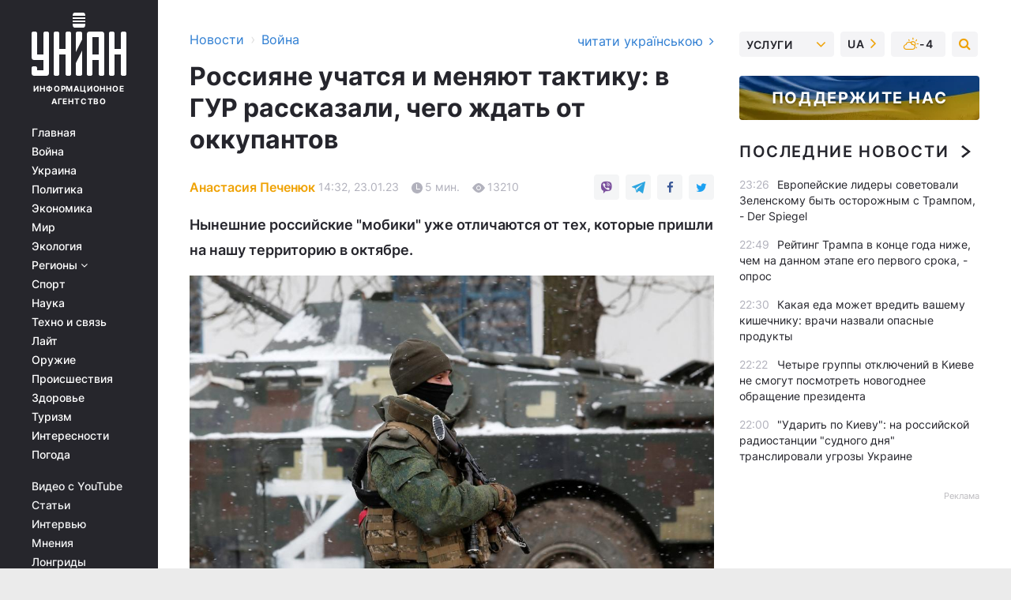

--- FILE ---
content_type: text/html; charset=UTF-8
request_url: https://www.unian.net/war/rossiyane-uchatsya-i-menyayut-taktiku-v-gur-rasskazali-chego-zhdat-ot-okkupantov-12119292.html
body_size: 35098
content:
    <!doctype html><html lang="ru"><head><meta charset="utf-8"><meta name="viewport" content="width=device-width, initial-scale=1.0, maximum-scale=2"><title>Россияне учатся и меняют тактику: в ГУР рассказали, чего ждать от оккупантов</title><meta name="description" content="Украинская разведка ожидает, что после замены командующего российских оккупантов на Валерия Герасимова россияне изменят тактику. Чего ждать от врага?"/><meta name="keywords" content="валерий герасимов, тактика россиян, тактика россиян в войне против украины Вадим Скибицкий"/><meta name="theme-color" content="#28282d"><link rel="manifest" href="https://www.unian.net/manifest.json"><link rel="shortcut icon" href="https://www.unian.net/favicon.ico"/><meta property="fb:page_id" content="112821225446278"/><meta property="fb:app_id" content="1728296543975266"/><meta name="application-name" content="УНИАН"><meta name="apple-mobile-web-app-title" content="УНИАН"><meta name="apple-itunes-app" content="app-id=840099366, affiliate-data=ct=smartbannerunian"><link rel="mask-icon" href="https://www.unian.net/images/safari-pinned-tab.svg" color="#28282d"><link rel="apple-touch-icon" href="https://www.unian.net/images/apple-touch-icon.png"><link rel="apple-touch-icon" sizes="76x76" href="https://www.unian.net/images/apple-touch-icon-76x76.png"><link rel="apple-touch-icon" sizes="120x120" href="https://www.unian.net/images/apple-touch-icon-120x120.png"><link rel="apple-touch-icon" sizes="152x152" href="https://www.unian.net/images/apple-touch-icon-152x152.png"><link rel="apple-touch-icon" sizes="180x180" href="https://www.unian.net/images/apple-touch-icon-180x180.png"><link rel="preconnect" href="https://get.optad360.io/" crossorigin><link rel="preconnect" href="https://images.unian.net/" crossorigin><link rel="preconnect" href="https://membrana-cdn.media/" crossorigin><link rel="preconnect" href="https://www.googletagmanager.com/" crossorigin><link rel="preconnect" href="https://static.cloudflareinsights.com" crossorigin><link rel="preconnect" href="https://securepubads.g.doubleclick.net" crossorigin><link rel="preconnect" href="https://pagead2.googlesyndication.com/" crossorigin><link rel="dns-prefetch" href="https://i.ytimg.com/"><link rel="dns-prefetch" href="https://1plus1.video/"><link rel="dns-prefetch" href="https://ls.hit.gemius.pl"><link rel="dns-prefetch" href="https://jsc.idealmedia.io/"><link rel="dns-prefetch" href="https://gaua.hit.gemius.pl/"><link rel="dns-prefetch" href="https://cm.g.doubleclick.net/"><link rel="dns-prefetch" href="https://fonts.googleapis.com/"><link rel="dns-prefetch" href="https://ep2.adtrafficquality.google/"><link rel="dns-prefetch" href="https://ep1.adtrafficquality.google/"><meta property="og:image:width" content="1000"><meta property="og:image:height" content="545"><meta property="og:image:type" content="image/jpeg"><meta property="og:url" content="https://www.unian.net/war/rossiyane-uchatsya-i-menyayut-taktiku-v-gur-rasskazali-chego-zhdat-ot-okkupantov-12119292.html"/><meta property="og:title" content="Россияне учатся и меняют тактику: в ГУР рассказали, чего ждать от оккупантов"/><meta property="og:description" content="Нынешние российские &quot;мобики&quot; уже отличаются от тех, которые пришли на нашу территорию в октябре."/><meta property="og:type" content="article"/><meta property="og:image" content="https://images.unian.net/photos/2022_03/thumb_files/1000_545_1646934353-9391.jpg?1"/><meta property="og:published_time" content="2023-01-23T14:32:00+02:00"><meta property="og:modified_time" content="2023-01-23T17:00:29+02:00"><meta property="og:tag" content="ГУР"><meta property="og:section" content="Война"><meta property="og:author:first_name" content="Анастасия"><meta property="og:author:last_name" content="Печенюк"><meta name="twitter:card" content="summary_large_image"/><meta name="twitter:site" content="@unian"/><meta name="twitter:title" content="Россияне учатся и меняют тактику: в ГУР рассказали, чего ждать от оккупантов"/><meta name="twitter:description" content="Нынешние российские &quot;мобики&quot; уже отличаются от тех, которые пришли на нашу территорию в октябре."><meta name="twitter:creator" content="@unian"/><meta name="twitter:image" content="https://images.unian.net/photos/2022_03/thumb_files/1000_545_1646934353-9391.jpg?1"/><meta name="twitter:image:src" content="https://images.unian.net/photos/2022_03/thumb_files/1000_545_1646934353-9391.jpg?1"/><meta name="twitter:domain" content="www.unian.net"/><meta name="robots" content="index, follow, max-image-preview:large"><meta name="telegram:channel" content="@uniannet"><link rel="alternate" href="https://www.unian.net/war/rossiyane-uchatsya-i-menyayut-taktiku-v-gur-rasskazali-chego-zhdat-ot-okkupantov-12119292.html"
                  hreflang="ru"><link rel="alternate" href="https://www.unian.ua/war/rosiyani-navchayutsya-i-zminyuyut-taktiku-v-gur-rozpovili-na-shcho-chekati-vid-okupantiv-12119295.html"
                  hreflang="uk"><script>
        function loadVideoNts(url) {
            var script = document.createElement('script');
            script.async = true;
            script.src = url;
            document.head.appendChild(script);
        }
        function handleIntersection(entries, observer) {
            entries.forEach(function (entry) {
                if (entry.isIntersecting) {
                    var videoWrapper = entry.target;
                    observer.unobserve(videoWrapper);

                    window.notsyCmd = window.notsyCmd || [];
                    window.notsyCmd.push(function () {
                        window.notsyInit({
                            pageVersionAutodetect: true,
                            targeting: [['site_section', 'war']]
                        });
                    });

                    videoWrapper.setAttribute('data-loaded', 'true');
                    observer.disconnect(); // Припиняємо спостереження, коли блок був досягнутий

                    // Завантажуємо скрипт після досягнення блока
                    loadVideoNts('https://cdn.membrana.media/uni/ym.js');
                }
            });
        }

        var options = {
            root: null,
            rootMargin: '0px',
            threshold: 0.1
        };

        var observerMembr = new IntersectionObserver(handleIntersection, options);

        document.addEventListener('DOMContentLoaded', function () {
            var videoWrapper = document.querySelector('.nts-video-wrapper:not([data-loaded])');
            if (videoWrapper) {
                observerMembr.observe(videoWrapper);
            }
        });

    </script><link rel="alternate" href="https://www.unian.net/war/rossiyane-uchatsya-i-menyayut-taktiku-v-gur-rasskazali-chego-zhdat-ot-okkupantov-12119292.html" hreflang="x-default"/><link href="https://www.unian.net/war/rossiyane-uchatsya-i-menyayut-taktiku-v-gur-rasskazali-chego-zhdat-ot-okkupantov-novosti-vtorzheniya-rossii-na-ukrainu-amp-12119292.html" rel="amphtml"><link rel="canonical" href="https://www.unian.net/war/rossiyane-uchatsya-i-menyayut-taktiku-v-gur-rasskazali-chego-zhdat-ot-okkupantov-12119292.html"><link rel="preload" as="font" type="font/woff" crossorigin="anonymous" href="https://www.unian.net/build/assets/fonts/Inter/Inter-Bold.woff"><link rel="preload" as="font" type="font/woff" crossorigin="anonymous" href="https://www.unian.net/build/assets/fonts/Inter/Inter-Medium.woff"><link rel="preload" as="font" type="font/woff" crossorigin="anonymous" href="https://www.unian.net/build/assets/fonts/Inter/Inter-Regular.woff"><link rel="preload" as="font" type="font/woff" crossorigin="anonymous" href="https://www.unian.net/build/assets/fonts/Inter/Inter-SemiBold.woff"><style id="top"> *{margin:0;padding:0}body{font-size:14px;line-height:1.5}html{font-family:sans-serif;-ms-text-size-adjust:100%;-webkit-text-size-adjust:100%;-webkit-tap-highlight-color:rgba(0,0,0,0)}[class*=" icon-"],[class^=icon-],html{-webkit-font-smoothing:antialiased}a,img{border:none;outline:none}*{box-sizing:border-box;-webkit-box-sizing:border-box;-moz-box-sizing:border-box}@media (max-width:1184px){.nano-mob>.nano-content-mob{position:absolute;overflow:scroll;overflow-x:hidden;right:0;bottom:0}.nano-mob>.nano-content-mob::-webkit-scrollbar{display:none}.has-scrollbar>.nano-content-mob::-webkit-scrollbar{display:block}.nano-mob>.nano-pane{display:none!important;background:rgba(0,0,0,.25);position:absolute;width:10px;right:0;top:0;bottom:0;visibility:hidden;opacity:.01;-webkit-transition:.2s;-moz-transition:.2s;-o-transition:.2s;transition:.2s;border-radius:5px}.nano-mob>.nano-pane>.nano-slider{display:none;background:#444;position:relative;margin:0 1px;border-radius:3px}}@media (min-width:1185px){.nano-mob>.nano-content{-moz-appearance:none}.hidden-lg{display:none!important}.nano:not(.nano-mob)>.nano-content{position:absolute;overflow:auto;overflow-x:hidden;top:0;right:-12px!important;bottom:0;left:0}}.app-banner{padding:12px 26px 12px 16px;max-width:240px;height:320px;position:relative;margin:0 auto}.app-banner__title{font-weight:700;font-size:24px;line-height:28px;color:#efa205;margin-bottom:8px}.app-banner__text{font-weight:500;font-size:16px;line-height:20px;color:#fff}.app-banner__bottom{position:absolute;bottom:0;display:flex;justify-content:space-between;width:100%;left:0;padding:12px 16px}.app-banner__btn{height:36px;width:calc(50% - 4px);border:2px solid #efa205;border-radius:8px;text-align:center;line-height:30px}</style><link rel="stylesheet" href="https://www.unian.net/build/post.25f14eadfe90cdfe026eadb8063872ef.css"><style>
        .nts-video {width: 100%; height: calc(100vw / 16 * 9); max-height: 270px; margin: 10px auto; }
        .nts-video-wrapper {max-width: 670px;background: #383842;padding: 8px 16px 16px;border-radius: 4px;margin : 16px 0;overflow: hidden}
        .nts-video-label svg{margin-right: 8px;}
        .nts-video-label {font-weight: 600;font-size: 16px;line-height: 24px;align-self: start;letter-spacing: 0.08em;text-transform: uppercase;color: #B2B2BD;flex-start;align-items: center;
            display: flex;}

        @media (min-width: 1024px) {
            .nts-video {height: 360px; max-height: 360px;    margin-bottom: unset;}
        }
        @media (max-width: 1200px) {


        }

    </style><script type="application/ld+json">{"@context":"https:\/\/schema.org","@type":"ProfilePage","mainEntity":{"@type":"Person","name":"Анастасия Печенюк","description":"Родилась в Одессе. Училась в Одесском национальном университете им. Мечникова. В журналистике работаю с 2018 года. Интересуюсь стендап-комедией и изобразительным искусством.","email":"a.pecheniuk@unian.info","image":"https:\/\/images.unian.net\/photos\/2021_12\/thumb_files\/300_300_1638347499-6541.png","jobTitle":"Редактор сайта УНИАН","sameAs":["https:\/\/twitter.com\/pecheniuka,https:\/\/www.facebook.com\/apecheniuk"],"url":"https:\/\/www.unian.net\/editor\/anastasiya-pechenyuk"}}</script><script type="application/ld+json">{"@context":"https:\/\/schema.org","@type":"NewsArticle","headline":"Россияне учатся и меняют тактику: в ГУР рассказали, чего ждать от оккупантов","description":"Нынешние российские \"мобики\" уже отличаются от тех, которые пришли на нашу территорию в октябре.","articleSection":"Война","inLanguage":"ru","isAccessibleForFree":true,"datePublished":"2023-01-23T14:32:00+02:00","dateModified":"2023-01-23T17:00:29+02:00","mainEntityOfPage":{"@type":"WebPage","@id":"https:\/\/www.unian.net\/war\/rossiyane-uchatsya-i-menyayut-taktiku-v-gur-rasskazali-chego-zhdat-ot-okkupantov-12119292.html"},"image":{"@type":"ImageObject","url":"https:\/\/images.unian.net\/photos\/2022_03\/thumb_files\/1200_0_1646934353-9391.jpg"},"publisher":{"@type":"Organization","name":"УНИАН","legalName":"Украинское независимое информационное агентство УНИАН","url":"https:\/\/www.unian.net\/","sameAs":["https:\/\/www.facebook.com\/uniannet\/","https:\/\/www.facebook.com\/UNIAN.ua","https:\/\/www.facebook.com\/unian.ukraine","https:\/\/www.facebook.com\/pogoda.unian\/","https:\/\/www.facebook.com\/devichnikunian\/","https:\/\/www.facebook.com\/starsunian\/","https:\/\/x.com\/unian","https:\/\/t.me\/uniannet","https:\/\/invite.viber.com\/?g2=AQA%2Fnf2OzxyI50pG6plG5XH2%2FokWAnOf0dNcAMevia2uE9z%2FYouMau7DjYf%2B06f1&lang=ru","https:\/\/www.youtube.com\/@unian","https:\/\/www.youtube.com\/@unian_tv","https:\/\/uk.wikipedia.org\/wiki\/%D0%A3%D0%9D%D0%86%D0%90%D0%9D","https:\/\/ru.wikipedia.org\/wiki\/%D0%A3%D0%9D%D0%98%D0%90%D0%9D","https:\/\/www.linkedin.com\/company\/96838031\/"],"foundingDate":1993,"logo":{"@type":"ImageObject","url":"https:\/\/www.unian.net\/images\/unian_schema.png","width":95,"height":60},"address":{"@type":"PostalAddress","streetAddress":"ул. Кириловская 23","addressLocality":"Киев","postalCode":"01001","addressCountry":"UA"},"contactPoint":{"@type":"ContactPoint","email":"unian.headquoters@unian.net","telephone":"+38-044-498-07-60","contactType":"headquoters","areaServed":"UA","availableLanguage":["uk-UA","ru-UA","en-UA"]}},"author":{"@type":"Person","name":"Анастасия Печенюк","description":"Родилась в Одессе. Училась в Одесском национальном университете им. Мечникова. В журналистике работаю с 2018 года. Интересуюсь стендап-комедией и изобразительным искусством.","email":"a.pecheniuk@unian.info","image":"https:\/\/images.unian.net\/photos\/2021_12\/thumb_files\/300_300_1638347499-6541.png","jobTitle":"Редактор сайта УНИАН","sameAs":["https:\/\/twitter.com\/pecheniuka,https:\/\/www.facebook.com\/apecheniuk"],"url":"https:\/\/www.unian.net\/editor\/anastasiya-pechenyuk"},"articleBody":"Россияне учатся и меняют тактику: в ГУР рассказали, чего ждать от оккупантов \/ фото REUTERSУкраинская разведка ожидает, что после замены командующего объединенной группировкой российских оккупантов в Украине на Валерия Герасимова россияне изменят тактику.\r\n\r\nКак отметил заместитель начальника ГУР МО генерал-майор Вадим Скибицкий в интервью \"Укринформ\", \"почерк\" нового главы оккупационных войск уже чувствуется.\r\n\r\n\"За такой короткий период времени еще сложно сказать, насколько изменилась тактика, но то, что изменения будут, мы знаем однозначно. Мы видим, как сейчас перемещаются, куда перегруппировывается их подразделения воздушно-десантных войск. Это и есть почерк Герасимова. Почему? Потому что в начале полномасштабной агрессии мы четко знали, что на всех направлениях во втором эшелоне, по сути, в стратегическом резерве находились десантники, а в наступлении на Киев они вообще выполняли основное задание. Мы ожидаем, что и сейчас будет более активное применение воздушно-десантных войск. ... Прежде всего из-за того, что при командовании Герасимова воздушно-десантные войска России за первые полгода большой войны в Украине почти наполовину были выбиты. А это элитные войска - 76-я дивизия, 106-я, 98-я... Кстати, последняя была переброшена с Херсонского направления на другие, более важные по их оценкам\", – говорит Скибицкий.\r\n\r\n\r\n\r\nКроме этого, замглавы украинской разведки предупредил, что россияне начали более реально оценивать нашу мощь, делать выводы и корректировать свою тактику.\r\n\r\n\"В феврале они заходили колоннами без всякого прикрытия, без организованной системы ПВО, и мы уничтожали все, что шло на Киев, прямо в колоннах. Теперь они осознали, что здесь их никто не будет встречать цветами. Чем больше мы воюем, тем больше они делают выводы. Они сейчас выстраивают более четкую систему управления по всей линии фронта, это мы четко видим. Они меняют тактику применения своих подразделений. Если год назад это были БТГр, батальонно-тактические группы, то сейчас они вернулись к классической схемы – бригада, полк, батальон. Они начали создавать штурмовые отряды, насчитывающие 140-160 человек. Такие отряды включают механизированные подразделения, танки, артиллерию, минометы, противотанковые средства - чтобы прорываться на отдельных участках именно благодаря штурмовым действиям\", – говорит генерал-майор. \r\n\r\nСкибицкий также акцентирует, что теперь оккупанты пытаются штурмовать с мощными ударами из артиллерии, а также атаковать ракетами так, чтобы обойти украинскую ПВО.\r\n\r\n\"А еще тактика \"Вагнера\", которая была применена сначала в Бахмуте, потом в Соледаре. Они пытаются вести штурмовые действия за счет нанесения мощных артиллерийских ударов с целью полного уничтожения наших позиций обороны. И это - волна за волной идет, несмотря на колоссальные человеческие потери, которые они несут. Они вносят определенные изменения и в применение крылатых ракет. Каждый раз, вы это видите, выбираются другие рубежи пусков, другие маршруты полета авиации. Они стараются обходить нашу ПВО, знают на каких направлениях она сильная, на каких не очень. Это все реальные примеры того, что противник учится. Чем дольше длятся боевые действия, тем больше опыта набирает враг. И угроза в том, что нынешние их отмобилизованные уже отличаются от тех, которые пришли на нашу территорию в октябре месяце\", – акцентирует заместитель главы ГУР МО.\r\n\r\nСмена командующего оккупационных войск - что стоит знать\r\n\r\n11 января начальник Генштаба ВС РФ Валерий Герасимов был назначен командующим Объединенной группировкой российских оккупантов в Украине. Ранее эту должность занимал Сергей Суровикин, который теперь был понижен в должности - от стал заместителем Герасимова.\r\n\r\nУкраинская разведка сообщила, что кремлевский диктатор Владимир Путин поручил Герасимову захватить Луганскую и Донецкую области до марта. В свою очередь секретарь СНБО Алексей Данилов считает, что эта перестановка является свидетельством того, что россияне стремятся сделать \"крайний рывок\". \r\n\r\nЭксперты также отмечают, что перестановки, помимо прочего, связаны с борьбой за влияние в окружении президента РФ. Сергей Суровикин был фаворитом силовиков, поэтому его понижение может свидетельствовать о стремлении ослабить их власть.\r\n\r\nПентагон акцентирует, что очередные перестановки подтверждают \"системные проблемы\" российского войска.\r\n\r\nВас также могут заинтересовать новости:\r\n\r\n\nСилы обороны уничтожили катер при попытке высадки вражеской ДРГ на Днепре\n\r\n\tГлава Вооруженных сил Норвегии озвучил количество убитых или раненых на войне россиян\n\r\n\tВ ГУР рассказали, как будет разворачиваться война на Донбассе в феврале-марте"}</script><script type="application/ld+json">{"@context":"https:\/\/schema.org","@type":"BreadcrumbList","itemListElement":[{"@type":"ListItem","position":1,"item":{"@id":"https:\/\/www.unian.net\/","name":"Новости"}},{"@type":"ListItem","position":2,"item":{"@id":"https:\/\/www.unian.net\/war","name":"Война"}},{"@type":"ListItem","position":3,"item":{"@id":"https:\/\/www.unian.net\/war\/rossiyane-uchatsya-i-menyayut-taktiku-v-gur-rasskazali-chego-zhdat-ot-okkupantov-12119292.html","name":"Россияне учатся и меняют тактику: в ГУР рассказали, чего ждать от оккупантов"}}]}</script><link rel="alternate" type="application/rss+xml" href="https://rss.unian.net/site/gplay_119_rus.rss"/><script type="application/ld+json">{"@context":"https:\/\/schema.org","@type":"SoftwareApplication","name":"УНИАН","operatingSystem":"iOS 13.0 or later","applicationCategory":"BusinessApplication","offers":{"@type":"Offer","price":"0","priceCurrency":"USD"}}</script><script type="application/ld+json">{"@context":"https:\/\/schema.org","@type":"SoftwareApplication","name":"УНИАН","operatingSystem":"ANDROID","applicationCategory":"BusinessApplication","offers":{"@type":"Offer","price":"0","priceCurrency":"USD"}}</script><script type="application/ld+json">{"@context":"https:\/\/schema.org","@type":"Organization","name":"УНИАН","legalName":"Украинское независимое информационное агентство УНИАН","url":"https:\/\/www.unian.net\/","sameAs":["https:\/\/www.facebook.com\/uniannet\/","https:\/\/www.facebook.com\/UNIAN.ua","https:\/\/www.facebook.com\/unian.ukraine","https:\/\/www.facebook.com\/pogoda.unian\/","https:\/\/www.facebook.com\/devichnikunian\/","https:\/\/www.facebook.com\/starsunian\/","https:\/\/x.com\/unian","https:\/\/t.me\/uniannet","https:\/\/invite.viber.com\/?g2=AQA%2Fnf2OzxyI50pG6plG5XH2%2FokWAnOf0dNcAMevia2uE9z%2FYouMau7DjYf%2B06f1&lang=ru","https:\/\/www.youtube.com\/@unian","https:\/\/www.youtube.com\/@unian_tv","https:\/\/uk.wikipedia.org\/wiki\/%D0%A3%D0%9D%D0%86%D0%90%D0%9D","https:\/\/ru.wikipedia.org\/wiki\/%D0%A3%D0%9D%D0%98%D0%90%D0%9D","https:\/\/www.linkedin.com\/company\/96838031\/"],"foundingDate":1993,"logo":{"@type":"ImageObject","url":"https:\/\/www.unian.net\/images\/unian_schema.png","width":95,"height":60},"address":{"@type":"PostalAddress","streetAddress":"ул. Кириловская 23","addressLocality":"Киев","postalCode":"01001","addressCountry":"UA"},"contactPoint":{"@type":"ContactPoint","email":"unian.headquoters@unian.net","telephone":"+38-044-498-07-60","contactType":"headquoters","areaServed":"UA","availableLanguage":["uk-UA","ru-UA","en-UA"]}}</script><script type="application/ld+json">{"@context":"https:\/\/schema.org","@type":"NewsMediaOrganization","name":"УНИАН","legalName":"Украинское независимое информационное агентство УНИАН","url":"https:\/\/www.unian.net\/","sameAs":["https:\/\/www.facebook.com\/uniannet\/","https:\/\/www.facebook.com\/UNIAN.ua","https:\/\/www.facebook.com\/unian.ukraine","https:\/\/www.facebook.com\/pogoda.unian\/","https:\/\/www.facebook.com\/devichnikunian\/","https:\/\/www.facebook.com\/starsunian\/","https:\/\/x.com\/unian","https:\/\/t.me\/uniannet","https:\/\/invite.viber.com\/?g2=AQA%2Fnf2OzxyI50pG6plG5XH2%2FokWAnOf0dNcAMevia2uE9z%2FYouMau7DjYf%2B06f1&lang=ru","https:\/\/www.youtube.com\/@unian","https:\/\/www.youtube.com\/@unian_tv","https:\/\/uk.wikipedia.org\/wiki\/%D0%A3%D0%9D%D0%86%D0%90%D0%9D","https:\/\/ru.wikipedia.org\/wiki\/%D0%A3%D0%9D%D0%98%D0%90%D0%9D","https:\/\/www.linkedin.com\/company\/96838031\/"],"foundingDate":1993,"logo":{"@type":"ImageObject","url":"https:\/\/www.unian.net\/images\/unian_schema.png","width":95,"height":60},"address":{"@type":"PostalAddress","streetAddress":"ул. Кириловская 23","addressLocality":"Киев","postalCode":"01001","addressCountry":"UA"},"contactPoint":{"@type":"ContactPoint","email":"unian.headquoters@unian.net","telephone":"+38-044-498-07-60","contactType":"headquoters","areaServed":"UA","availableLanguage":["uk-UA","ru-UA","en-UA"]}}</script><script type="application/ld+json">{"@context":"https:\/\/schema.org","@type":"WebSite","name":"Украинское независимое информационное агентство УНИАН","alternateName":"УНИАН","url":"https:\/\/www.unian.net\/","potentialAction":{"@type":"SearchAction","target":"https:\/\/www.unian.net\/search?q={search_term_string}","query-input":"required name=search_term_string"},"author":{"@type":"NewsMediaOrganization","name":"УНИАН","legalName":"Украинское независимое информационное агентство УНИАН","url":"https:\/\/www.unian.net\/","sameAs":["https:\/\/www.facebook.com\/uniannet\/","https:\/\/www.facebook.com\/UNIAN.ua","https:\/\/www.facebook.com\/unian.ukraine","https:\/\/www.facebook.com\/pogoda.unian\/","https:\/\/www.facebook.com\/devichnikunian\/","https:\/\/www.facebook.com\/starsunian\/","https:\/\/x.com\/unian","https:\/\/t.me\/uniannet","https:\/\/invite.viber.com\/?g2=AQA%2Fnf2OzxyI50pG6plG5XH2%2FokWAnOf0dNcAMevia2uE9z%2FYouMau7DjYf%2B06f1&lang=ru","https:\/\/www.youtube.com\/@unian","https:\/\/www.youtube.com\/@unian_tv","https:\/\/uk.wikipedia.org\/wiki\/%D0%A3%D0%9D%D0%86%D0%90%D0%9D","https:\/\/ru.wikipedia.org\/wiki\/%D0%A3%D0%9D%D0%98%D0%90%D0%9D","https:\/\/www.linkedin.com\/company\/96838031\/"],"foundingDate":1993,"logo":{"@type":"ImageObject","url":"https:\/\/www.unian.net\/images\/unian_schema.png","width":95,"height":60},"address":{"@type":"PostalAddress","streetAddress":"ул. Кириловская 23","addressLocality":"Киев","postalCode":"01001","addressCountry":"UA"},"contactPoint":{"@type":"ContactPoint","email":"unian.headquoters@unian.net","telephone":"+38-044-498-07-60","contactType":"headquoters","areaServed":"UA","availableLanguage":["uk-UA","ru-UA","en-UA"]}},"creator":{"@type":"NewsMediaOrganization","name":"УНИАН","legalName":"Украинское независимое информационное агентство УНИАН","url":"https:\/\/www.unian.net\/","sameAs":["https:\/\/www.facebook.com\/uniannet\/","https:\/\/www.facebook.com\/UNIAN.ua","https:\/\/www.facebook.com\/unian.ukraine","https:\/\/www.facebook.com\/pogoda.unian\/","https:\/\/www.facebook.com\/devichnikunian\/","https:\/\/www.facebook.com\/starsunian\/","https:\/\/x.com\/unian","https:\/\/t.me\/uniannet","https:\/\/invite.viber.com\/?g2=AQA%2Fnf2OzxyI50pG6plG5XH2%2FokWAnOf0dNcAMevia2uE9z%2FYouMau7DjYf%2B06f1&lang=ru","https:\/\/www.youtube.com\/@unian","https:\/\/www.youtube.com\/@unian_tv","https:\/\/uk.wikipedia.org\/wiki\/%D0%A3%D0%9D%D0%86%D0%90%D0%9D","https:\/\/ru.wikipedia.org\/wiki\/%D0%A3%D0%9D%D0%98%D0%90%D0%9D","https:\/\/www.linkedin.com\/company\/96838031\/"],"foundingDate":1993,"logo":{"@type":"ImageObject","url":"https:\/\/www.unian.net\/images\/unian_schema.png","width":95,"height":60},"address":{"@type":"PostalAddress","streetAddress":"ул. Кириловская 23","addressLocality":"Киев","postalCode":"01001","addressCountry":"UA"},"contactPoint":{"@type":"ContactPoint","email":"unian.headquoters@unian.net","telephone":"+38-044-498-07-60","contactType":"headquoters","areaServed":"UA","availableLanguage":["uk-UA","ru-UA","en-UA"]}},"publisher":{"@type":"NewsMediaOrganization","name":"УНИАН","legalName":"Украинское независимое информационное агентство УНИАН","url":"https:\/\/www.unian.net\/","sameAs":["https:\/\/www.facebook.com\/uniannet\/","https:\/\/www.facebook.com\/UNIAN.ua","https:\/\/www.facebook.com\/unian.ukraine","https:\/\/www.facebook.com\/pogoda.unian\/","https:\/\/www.facebook.com\/devichnikunian\/","https:\/\/www.facebook.com\/starsunian\/","https:\/\/x.com\/unian","https:\/\/t.me\/uniannet","https:\/\/invite.viber.com\/?g2=AQA%2Fnf2OzxyI50pG6plG5XH2%2FokWAnOf0dNcAMevia2uE9z%2FYouMau7DjYf%2B06f1&lang=ru","https:\/\/www.youtube.com\/@unian","https:\/\/www.youtube.com\/@unian_tv","https:\/\/uk.wikipedia.org\/wiki\/%D0%A3%D0%9D%D0%86%D0%90%D0%9D","https:\/\/ru.wikipedia.org\/wiki\/%D0%A3%D0%9D%D0%98%D0%90%D0%9D","https:\/\/www.linkedin.com\/company\/96838031\/"],"foundingDate":1993,"logo":{"@type":"ImageObject","url":"https:\/\/www.unian.net\/images\/unian_schema.png","width":95,"height":60},"address":{"@type":"PostalAddress","streetAddress":"ул. Кириловская 23","addressLocality":"Киев","postalCode":"01001","addressCountry":"UA"},"contactPoint":{"@type":"ContactPoint","email":"unian.headquoters@unian.net","telephone":"+38-044-498-07-60","contactType":"headquoters","areaServed":"UA","availableLanguage":["uk-UA","ru-UA","en-UA"]}},"datePublished":"2025-12-30T23:43:35+02:00","dateModified":"2025-12-30T23:43:35+02:00","inLanguage":"ru"}</script><link href="https://www.googletagmanager.com/gtag/js?id=G-TECJ2YKWSJ" rel="preload" as="script"><script async src="https://www.googletagmanager.com/gtag/js?id=G-TECJ2YKWSJ"></script><script>window.dataLayer = window.dataLayer || [];function gtag(){dataLayer.push(arguments);}gtag('js', new Date());gtag('config', 'G-TECJ2YKWSJ');</script><script>(function(w,d,s,l,i){w[l]=w[l]||[];w[l].push({'gtm.start':new Date().getTime(),event:'gtm.js'});var f=d.getElementsByTagName(s)[0],j=d.createElement(s),dl=l!='dataLayer'?'&l='+l:'';j.async=true;j.src='https://www.googletagmanager.com/gtm.js?id='+i+dl;f.parentNode.insertBefore(j,f);})(window,document,'script','dataLayer','GTM-N24V2BL');</script></head><body class="home" data-infinite-scroll=""><div id="page_content" class="container main-wrap" data-page="1" data-page-max="50"><div class="main-column row m-0"><div class="col-lg-2 col-sm-12 prl0"><div class="main-menu"><div class="main-menu__content nano"><div class="nano-content"><div class="inside-nano-content"><a href="javascript:void(0);" id="trigger" class="menu-trigger hidden-lg" aria-label="menu"></a><div class="main-menu__logo"><a href="https://www.unian.net/"><img src="https://www.unian.net/images/unian-logo.svg" alt="Информационное агентство" width="120" height="80"/><div class="main-menu__logo-text">Информационное агентство</div></a></div><div class="hidden-lg main-menu__search"><div class="header-search__toggle hidden-lg" style="width: 15px; height: 19px"><i class="fa fa-search"></i></div><form method="GET" action="https://www.unian.net/search" class="header-search__form disactive"><div class="header-search__close hidden-lg">+</div><input type="text" name="q" aria-label="search" class="header-search__input" placeholder=" "/><input type="hidden" name="token" value="2030131858"/><button type="submit" class="header-search__button" aria-label="search"><i class="fa fa-search"></i></button></form></div><nav class="main-menu__nav mp-menu nano nano-mob" id="mp-menu"><div class="main-menu__close hidden-lg">+</div><div class="nano-content nano-content-mob"><div class="mp-level main-menu__list"><ul><li class="main-menu__item"><a href="https://www.unian.net/">Главная</a></li><li class="main-menu__item"><a href="https://www.unian.net/war">Война</a></li><li class="main-menu__item"><a href="https://www.unian.net/society">Украина</a></li><li class="main-menu__item"><a href="https://www.unian.net/politics">Политика</a></li><li class="main-menu__item"><a href="https://www.unian.net/economics">Экономика</a></li><li class="main-menu__item"><a href="https://www.unian.net/world">Мир</a></li><li class="main-menu__item"><a href="https://www.unian.net/ecology">Экология</a></li><li class="main-menu__item has-submenu"><a href="javascript:void(0);">Регионы <i class="fa fa-angle-down"></i></a><div class="sub-level main-menu__sub-list"><ul><li><a href="https://www.unian.net/kyiv">Киев</a></li><li><a href="https://www.unian.net/lvov">Львов</a></li><li><a href="https://www.unian.net/dnepropetrovsk">Днепр</a></li><li><a href="https://www.unian.net/kharkiv">Харьков</a></li><li><a href="https://www.unian.net/odessa">Одесса</a></li></ul></div></li><li class="main-menu__item"><a href="https://sport.unian.net/">Спорт</a></li><li class="main-menu__item"><a href="https://www.unian.net/science">Наука</a></li><li class="main-menu__item"><a href="https://www.unian.net/techno">Техно и связь</a></li><li class="main-menu__item"><a href="https://www.unian.net/lite">Лайт</a></li><li class="main-menu__item"><a href="https://www.unian.net/weapons">Оружие</a></li><li class="main-menu__item"><a href="https://www.unian.net/incidents">Происшествия</a></li><li class="main-menu__item"><a href="https://health.unian.net/">Здоровье</a></li><li class="main-menu__item"><a href="https://www.unian.net/tourism">Туризм</a></li><li class="main-menu__item"><a href="https://www.unian.net/curiosities">Интересности</a></li><li class="main-menu__item"><a href="https://pogoda.unian.net">Погода</a></li></ul></div><div class="main-menu__services main-menu__list"><ul><li class="main-menu__item"><a href="https://www.unian.net/video-youtube">Видео с YouTube</a></li><li class="main-menu__item"><a href="https://www.unian.net/detail/publications">Статьи</a></li><li class="main-menu__item"><a href="https://www.unian.net/detail/interviews">Интервью</a></li><li class="main-menu__item"><a href="https://www.unian.net/detail/opinions">Мнения</a></li><li class="main-menu__item"><a href="https://www.unian.net/longrids">Лонгриды</a></li><li class="main-menu__item hidden-lg"><a href="https://www.unian.net/static/press/live">Пресс-центр</a></li><li class="main-menu__item has-submenu hidden-lg"><a href="javascript:void(0);">Услуги<i class="fa fa-angle-down"></i></a><div class="sub-level main-menu__sub-list"><ul><li><a href="https://www.unian.net/static/advertising/advert">Реклама на сайте</a></li><li><a href="https://www.unian.net/static/press/about">Пресс-центр</a></li><li><a href="https://photo.unian.net/">Фотобанк</a></li><li><a href="https://www.unian.net/static/monitoring/about">Мониторинг СМИ</a></li><li><a href="https://www.unian.net/static/subscription/products">Подписка на новости</a></li></ul></div></li></ul></div><div class="main-menu__services main-menu__list"><ul><li class="main-menu__item"><a href="https://www.unian.net/news/archive">Архив</a></li><li class="main-menu__item "><a href="https://www.unian.net/vacancy">Вакансии</a></li><li class="main-menu__item"><a href="https://www.unian.net/static/contacts">Контакты</a></li></ul></div></div></nav></div></div></div><div id="M473096ScriptRootC1436947" class="ideal-story" data-attribute="https://jsc.idealmedia.io/u/n/unian.net.1436947.js"></div></div></div><div class="col-lg-10 col-sm-12"><div class=" hot-news--negative"  ></div><div  class="running-line--negative"></div><div class="content-column"
											><div id="block_left_column_content" class="left-column sm-w-100"
																					 data-ajax-url="https://www.unian.net/war/rossiyane-uchatsya-i-menyayut-taktiku-v-gur-rasskazali-chego-zhdat-ot-okkupantov-12119292.html"
																	><div class=" infinity-item"
         data-url="https://www.unian.net/war/rossiyane-uchatsya-i-menyayut-taktiku-v-gur-rasskazali-chego-zhdat-ot-okkupantov-12119292.html"
         data-title="Россияне учатся и меняют тактику: в ГУР рассказали, чего ждать от оккупантов"
         data-io-article-url="https://www.unian.net/war/rossiyane-uchatsya-i-menyayut-taktiku-v-gur-rasskazali-chego-zhdat-ot-okkupantov-12119292.html"
         data-prev-url="https://www.unian.net/war"
    ><div class="article "><div class="top-bredcr "><div class="breadcrumbs"><ol vocab="https://schema.org/" typeof="BreadcrumbList"><li property="itemListElement" typeof="ListItem"><a property="item" typeof="WebPage"
               href="/detail/all_news"><span
                        property="name">  Новости</span></a><meta property="position" content="1"></li><li><span>›</span></li><li property="itemListElement" typeof="ListItem"><a property="item" typeof="WebPage"
                   href="https://www.unian.net/war"><span
                            property="name">  Война</span></a><meta property="position" content="2"></li></ol></div><a href="https://www.unian.ua/war/rosiyani-navchayutsya-i-zminyuyut-taktiku-v-gur-rozpovili-na-shcho-chekati-vid-okupantiv-12119295.html" rel="alternate" hreflang="uk" class="other-lang ">
                                   читати українською
                                                                <i class="fa fa-angle-right"></i></a></div><h1>Россияне учатся и меняют тактику: в ГУР рассказали, чего ждать от оккупантов</h1><div class="article__info    "><div><p class="article__author--bottom    "><a href="https://www.unian.net/editor/anastasiya-pechenyuk" class="article__author-name">
                                                                                                                                        Анастасия Печенюк
                                                            </a></p><div class="article__info-item time ">14:32, 23.01.23</div><span class="article__info-item comments"><i class="unian-read"></i>
                                5 мин.
                            </span><span class="article__info-item views"><i class="unian-eye"></i><span id="js-views-12119292"></span><script>
    function CreateRequest() {
        var Request = false;

        if (window.XMLHttpRequest) {
            //Gecko-совместимые браузеры, Safari, Konqueror
            Request = new XMLHttpRequest();
        } else if (window.ActiveXObject) {
            //Internet explorer
            try {
                Request = new ActiveXObject("Microsoft.XMLHTTP");
            } catch (CatchException) {
                Request = new ActiveXObject("Msxml2.XMLHTTP");
            }
        }

        if (!Request) {
            return null;
        }

        return Request;
    }

    /*
        Функция посылки запроса к файлу на сервере
        r_method  - тип запроса: GET или POST
        r_path    - путь к файлу
        r_args    - аргументы вида a=1&b=2&c=3...
        r_handler - функция-обработчик ответа от сервера
    */
    function SendRequest(r_method, r_path, r_args, r_handler) {
        //Создаём запрос
        var Request = CreateRequest();

        //Проверяем существование запроса еще раз
        if (!Request) {
            return;
        }

        //Назначаем пользовательский обработчик
        Request.onreadystatechange = function() {
            //Если обмен данными завершен
            if (Request.readyState == 4) {
                if (Request.status == 200) {
                    //Передаем управление обработчику пользователя
                    r_handler(Request);
                }
            }
        }

        //Проверяем, если требуется сделать GET-запрос
        if (r_method.toLowerCase() == "get" && r_args.length > 0)
            r_path += "?" + r_args;

        //Инициализируем соединение
        Request.open(r_method, r_path, true);

        if (r_method.toLowerCase() == "post") {
            //Если это POST-запрос

            //Устанавливаем заголовок
            Request.setRequestHeader("Content-Type","application/x-www-form-urlencoded; charset=utf-8");
            //Посылаем запрос
            Request.send(r_args);
        } else {
            //Если это GET-запрос
            Request.responseType = 'json';
            //Посылаем нуль-запрос
            Request.send(null);
        }
    }

    //Создаем функцию обработчик
    var Handler = function(Request) {
        document.getElementById("js-views-12119292").innerHTML = ' ' + Request.response.views;
    }

    //Отправляем запрос
    SendRequest("GET", '/ajax/views/12119292', "", Handler);
</script></span></div><div class="article-shares " data-url="https://www.unian.net/war/rossiyane-uchatsya-i-menyayut-taktiku-v-gur-rasskazali-chego-zhdat-ot-okkupantov-12119292.html"><div class="social-likes"><a href="viber://forward?text=https://www.unian.net/war/rossiyane-uchatsya-i-menyayut-taktiku-v-gur-rasskazali-chego-zhdat-ot-okkupantov-12119292.html" class="vb" rel="nofollow noopener"><i class="unian-viber"></i></a><a href="https://telegram.me/share/url?url=https://www.unian.net/war/rossiyane-uchatsya-i-menyayut-taktiku-v-gur-rasskazali-chego-zhdat-ot-okkupantov-12119292.html" class="tg" rel="nofollow noopener"><i class="unian-telegramm"></i></a><a href="https://www.facebook.com/sharer.php?u=https://www.unian.net/war/rossiyane-uchatsya-i-menyayut-taktiku-v-gur-rasskazali-chego-zhdat-ot-okkupantov-12119292.html" class="fb" rel="nofollow noopener"><i class="fa fa-facebook"></i></a><a href="https://twitter.com/share?&url=https://www.unian.net/war/rossiyane-uchatsya-i-menyayut-taktiku-v-gur-rasskazali-chego-zhdat-ot-okkupantov-12119292.html&text=Россияне учатся и меняют тактику: в ГУР рассказали, чего ждать от оккупантов" class="tw" rel="nofollow noopener"><i class="fa fa-twitter"></i></a></div></div></div><p class="article__like-h2">Нынешние российские "мобики" уже отличаются от тех, которые пришли на нашу территорию в октябре.</p><div class="article-text  "><figure class="photo_block"><img alt="Россияне учатся и меняют тактику: в ГУР рассказали, чего ждать от оккупантов / фото REUTERS" data-height="807" data-width="1200" src="[data-uri]" title="Россияне учатся и меняют тактику: в ГУР рассказали, чего ждать от оккупантов / фото REUTERS" width="774" height="520" data-src="https://images.unian.net/photos/2022_03/1646934353-9391.jpg?r=934623" class="lazy"><figcaption class="subscribe_photo_text">Россияне учатся и меняют тактику: в ГУР рассказали, чего ждать от оккупантов / фото REUTERS</figcaption></figure><p>Украинская разведка ожидает, что после замены командующего объединенной группировкой российских оккупантов в Украине на <a href="https://www.unian.net/war/v-razvedke-britanii-obyasnili-pochemu-v-rf-kritikuyut-glavu-okkupacionnyh-voysk-gerasimova-12118944.html" target="_blank">Валерия Герасимова </a>россияне изменят тактику.</p><p>Как отметил заместитель начальника ГУР МО генерал-майор Вадим Скибицкий в интервью "<a href="https://www.ukrinform.ua/rubric-ato/3657342-vadim-skibickij-zastupnik-nacalnika-gur-mo-ukraini.html" target="_blank" rel="nofollow noopener">Укринформ</a>", "почерк" нового главы оккупационных войск уже чувствуется.</p><p>"За такой короткий период времени еще сложно сказать, насколько изменилась тактика, но то, что изменения будут, мы знаем однозначно. Мы видим, как сейчас перемещаются, куда перегруппировывается их подразделения воздушно-десантных войск. Это и есть почерк Герасимова. Почему? Потому что в начале полномасштабной агрессии мы четко знали, что на всех направлениях во втором эшелоне, по сути, в стратегическом резерве находились десантники, а в наступлении на Киев они вообще выполняли основное задание. Мы ожидаем, что и сейчас будет более активное применение воздушно-десантных войск. ... Прежде всего из-за того, что при командовании Герасимова воздушно-десантные войска России за первые полгода большой войны в Украине почти наполовину были выбиты. А это элитные войска - 76-я дивизия, 106-я, 98-я... Кстати, последняя была переброшена с Херсонского направления на другие, более важные по их оценкам", – говорит Скибицкий.</p><div><div class="nts-video-wrapper"><div class="nts-video-label"><svg xmlns="http://www.w3.org/2000/svg" width="24" height="24" viewbox="0 0 24 24" fill="none"><path d="M17 12L9 16L9 8L17 12Z" fill="#B2B2BD"></path><rect x="0.5" y="0.5" width="23" height="23" rx="11.5" stroke="#B2B2BD"></rect></svg>Видео дня</div><div class="nts-video UNI_VIDEO"></div></div></div><div><div class="read-also-slider"><div class="read-also-slider__title">Читайте также:</div><div class="read-also-slider__carousel   owl-carousel owl-theme  "><div class="read-also-slider__item item "><a href="https://www.unian.net/war/v-razvedke-britanii-obyasnili-pochemu-v-rf-kritikuyut-glavu-okkupacionnyh-voysk-gerasimova-12118944.html?utm_source=unian&amp;utm_medium=related_news&amp;utm_campaign=multi_related_news_in_post" class="read-also-slider__image" target="_blank"><img class="lazy" src="[data-uri]" alt="В разведке Британии объяснили, почему в РФ критикуют главу оккупационных войск Герасимова" width="370" height="130" loading="lazy" data-src="https://images.unian.net/photos/2019_03/thumb_files/370_250_1551582337-9688.jpg"></a><div class="read-also-slider__info"><a href="https://www.unian.net/war/v-razvedke-britanii-obyasnili-pochemu-v-rf-kritikuyut-glavu-okkupacionnyh-voysk-gerasimova-12118944.html?utm_source=unian&amp;utm_medium=related_news&amp;utm_campaign=multi_related_news_in_post" class=" read-also-slider__link" target="_blank">
                            В разведке Британии объяснили, почему в РФ критикуют главу оккупационных войск Герасимова</a></div></div><div class="read-also-slider__item item "><a href="https://www.unian.net/war/putin-mechtaet-o-kotlah-emu-nuzhen-ukrainskiy-stalingrad-danilov-12118314.html?utm_source=unian&amp;utm_medium=related_news&amp;utm_campaign=multi_related_news_in_post" class="read-also-slider__image" target="_blank"><img class="lazy" src="[data-uri]" alt="Путин мечтает о котлах, ему нужен украинский Сталинград - Данилов" width="370" height="130" loading="lazy" data-src="https://images.unian.net/photos/2022_09/thumb_files/370_250_1662727849-9925.jpg"></a><div class="read-also-slider__info"><a href="https://www.unian.net/war/putin-mechtaet-o-kotlah-emu-nuzhen-ukrainskiy-stalingrad-danilov-12118314.html?utm_source=unian&amp;utm_medium=related_news&amp;utm_campaign=multi_related_news_in_post" class=" read-also-slider__link" target="_blank">
                            Путин мечтает о "котлах", ему нужен "украинский Сталинград" - Данилов</a></div></div><div class="read-also-slider__item item "><a href="https://www.unian.net/war/polskiy-general-sravnil-taktiku-ukrainskoy-i-rossiyskoy-armiy-v-voyne-12115092.html?utm_source=unian&amp;utm_medium=related_news&amp;utm_campaign=multi_related_news_in_post" class="read-also-slider__image" target="_blank"><img class="lazy" src="[data-uri]" alt="Генерал сравнил тактику украинской и российской армий в войне" width="370" height="130" loading="lazy" data-src="https://images.unian.net/photos/2023_01/thumb_files/370_250_1673805491-7061.jpg"></a><div class="read-also-slider__info"><a href="https://www.unian.net/war/polskiy-general-sravnil-taktiku-ukrainskoy-i-rossiyskoy-armiy-v-voyne-12115092.html?utm_source=unian&amp;utm_medium=related_news&amp;utm_campaign=multi_related_news_in_post" class=" read-also-slider__link" target="_blank">
                            Генерал сравнил тактику украинской и российской армий в войне</a></div></div></div></div></div><p>Кроме этого, замглавы украинской разведки предупредил, что россияне начали более реально оценивать нашу мощь, делать выводы и корректировать свою тактику.</p><p>"В феврале они заходили колоннами без всякого прикрытия, без организованной системы ПВО, и мы уничтожали все, что шло на Киев, прямо в колоннах. Теперь они осознали, что здесь их никто не будет встречать цветами. Чем больше мы воюем, тем больше они делают выводы. Они сейчас выстраивают более четкую систему управления по всей линии фронта, это мы четко видим. Они меняют тактику применения своих подразделений. Если год назад это были БТГр, батальонно-тактические группы, то сейчас они вернулись к классической схемы – бригада, полк, батальон. Они начали создавать штурмовые отряды, насчитывающие 140-160 человек. Такие отряды включают механизированные подразделения, танки, артиллерию, минометы, противотанковые средства - чтобы прорываться на отдельных участках именно благодаря штурмовым действиям", – говорит генерал-майор. </p><p>Скибицкий также акцентирует, что теперь оккупанты пытаются штурмовать с мощными ударами из артиллерии, а также атаковать ракетами так, чтобы обойти украинскую ПВО.</p><p>"А еще тактика "Вагнера", которая была применена сначала в Бахмуте, потом в Соледаре. Они пытаются вести штурмовые действия за счет нанесения мощных артиллерийских ударов с целью полного уничтожения наших позиций обороны. И это - волна за волной идет, несмотря на колоссальные человеческие потери, которые они несут. Они вносят определенные изменения и в применение крылатых ракет. Каждый раз, вы это видите, выбираются другие рубежи пусков, другие маршруты полета авиации. Они стараются обходить нашу ПВО, знают на каких направлениях она сильная, на каких не очень. Это все реальные примеры того, что противник учится. Чем дольше длятся боевые действия, тем больше опыта набирает враг. И угроза в том, что нынешние их отмобилизованные уже отличаются от тех, которые пришли на нашу территорию в октябре месяце", – акцентирует заместитель главы ГУР МО.</p><h2>Смена командующего оккупационных войск - что стоит знать</h2><p>11 января начальник Генштаба ВС РФ Валерий Герасимов был назначен командующим Объединенной группировкой российских оккупантов в Украине. Ранее эту должность занимал <a href="https://www.unian.net/world/general-sergey-surovikin-u-komanduyushchego-voynoy-v-ukraine-obnaruzhili-imushchestvo-na-milliony-dollarov-12018630.html" target="_blank">Сергей Суровикин</a>, который теперь был понижен в должности - от стал заместителем Герасимова.</p><p>Украинская разведка сообщила, что кремлевский диктатор Владимир Путин <a href="https://www.unian.net/war/putin-poruchil-gerasimovu-zahvatit-donbass-do-vesny-gur-12111774.html" target="_blank">поручил Герасимову</a> захватить Луганскую и Донецкую области до марта. В свою очередь <a href="https://www.unian.net/war/danilov-poyasnil-chto-oznachaet-naznachenie-gerasimova-komanduyushchim-rossiyskih-okkupantov-12111771.html" target="_blank">секретарь СНБО Алексей Данилов</a> считает, что эта перестановка является свидетельством того, что россияне стремятся сделать "крайний рывок". </p><p><a href="https://www.unian.net/war/surovikin-stal-zhertvoy-revnosti-shoygu-i-gerasimova-zapadnye-eksperty-12107220.html" target="_blank">Эксперты также отмечают, </a>что перестановки, помимо прочего, связаны с борьбой за влияние в окружении президента РФ. Сергей Суровикин был фаворитом силовиков, поэтому его понижение может свидетельствовать о стремлении ослабить их власть.</p><p><a href="https://www.unian.net/war/v-pentagone-prokommentirovali-otstranenie-surovikina-12107721.html" target="_blank">Пентагон акцентирует, </a>что очередные перестановки подтверждают "системные проблемы" российского войска.</p><h2>Вас также могут заинтересовать новости:</h2><ul><li><a href="https://www.unian.net/war/sili-oboroni-znishchili-kater-pid-chas-sprobi-visadki-vorozhoji-drg-na-dnipri-12118989.html?utm_source=unian&amp;utm_medium=read_more_news&amp;utm_campaign=read_more_news_in_post" target="_blank">Силы обороны уничтожили катер при попытке высадки вражеской ДРГ на Днепре</a></li><li><a href="https://www.unian.net/war/ochilnik-zbroynih-sil-norvegiji-ozvuchiv-kilkist-vbitih-abo-poranenih-na-viyni-rosiyan-12119049.html?utm_source=unian&amp;utm_medium=read_more_news&amp;utm_campaign=read_more_news_in_post" target="_blank">Глава Вооруженных сил Норвегии озвучил количество убитых или раненых на войне россиян</a></li><li><a href="https://www.unian.net/war/v-gur-rasskazali-kak-budet-razvorachivatsya-voyna-na-donbasse-v-fevrale-marte-12119268.html?utm_source=unian&amp;utm_medium=read_more_news&amp;utm_campaign=read_more_news_in_post" target="_blank">В ГУР рассказали, как будет разворачиваться война на Донбассе в феврале-марте</a></li></ul></div><div class="article__tags "><a href="https://www.unian.net/tag/razvedka" data-gtm-click data-gtm-action="Click"
                                       data-gtm-type="Tags" data-gtm-text="разведка"
                                       class="article__tag  ">разведка</a><a href="https://www.unian.net/tag/voyna-v-ukraine" data-gtm-click data-gtm-action="Click"
                                       data-gtm-type="Tags" data-gtm-text="война в Украине"
                                       class="article__tag  ">война в Украине</a><a href="https://www.unian.net/tag/gur" data-gtm-click data-gtm-action="Click"
                                       data-gtm-type="Tags" data-gtm-text="ГУР"
                                       class="article__tag  ">ГУР</a></div><a href="https://donate.unian.net" class="support-post"><span class="support-post__text">Помогите проекту</span><span class="support-post__btn">Поддержите нас</span></a><div class="article-bottom  "><div class="social-btn-bottom"><a href="https://t.me/uniannet" class="social-btn-bottom__item tg"
       target="_blank" rel="nofollow noopener"><i class="unian-telegramm"></i><span>Читать УНИАН в Telegram</span></a><a href="https://invite.viber.com/?g2=AQA%2Fnf2OzxyI50pG6plG5XH2%2FokWAnOf0dNcAMevia2uE9z%2FYouMau7DjYf%2B06f1&lang=ru"
       target="_blank" rel="nofollow noopener" class="social-btn-bottom__item vb"><svg xmlns="http://www.w3.org/2000/svg" width="16" height="16" viewBox="0 0 16 16" fill="none"><path d="M8.41685 12.2214C8.17554 12.524 7.71972 12.4857 7.71972 12.4857C4.40261 11.6391 3.51396 8.27953 3.51396 8.27953C3.51396 8.27953 3.47566 7.8275 3.77826 7.58233L4.3758 7.10732C4.67457 6.87747 4.86226 6.32202 4.55966 5.77805C4.39112 5.47542 4.05405 4.93528 3.80508 4.59435C3.54078 4.23425 2.92792 3.49875 2.92409 3.49492C2.62915 3.14249 2.19248 3.06205 1.73284 3.29955C1.73284 3.29955 1.72901 3.30338 1.72518 3.30338C1.28851 3.54855 0.88249 3.878 0.503283 4.29555L0.495623 4.30321C0.212174 4.64414 0.0474681 4.98125 0.00916379 5.3107C0.00150347 5.349 -0.00232792 5.3988 0.00150258 5.45626C-0.00232792 5.60183 0.0206558 5.74357 0.0666204 5.88531L0.0819421 5.8968C0.223666 6.40629 0.583721 7.25289 1.36129 8.66644C1.8669 9.58199 2.384 10.3481 2.89727 10.9917C3.1654 11.3326 3.47183 11.6812 3.82423 12.0375L3.96212 12.1754C4.31835 12.5278 4.66691 12.8343 5.00781 13.1024C5.65132 13.6158 6.41357 14.1329 7.33286 14.6386C8.74627 15.4162 9.59278 15.7763 10.1022 15.918L10.1137 15.9334C10.2554 15.9793 10.3972 15.9985 10.5427 15.9985C10.6002 16.0023 10.65 15.9985 10.6883 15.9908C11.0177 15.9525 11.3548 15.7878 11.6957 15.5043L11.7033 15.4967C12.1208 15.1174 12.4502 14.7075 12.6954 14.2747C12.6954 14.2747 12.6992 14.2708 12.6992 14.267C12.9367 13.8073 12.8563 13.3706 12.5039 13.0756C12.5039 13.0756 11.7646 12.4589 11.4046 12.1946C11.0675 11.9456 10.5236 11.6123 10.221 11.4399C9.67705 11.1373 9.12164 11.325 8.89182 11.6238L8.41685 12.2214Z" fill="#7C529E"/><path fill-rule="evenodd" clip-rule="evenodd" d="M4.94375 3.0038C4.52633 2.5858 4.52633 1.90808 4.94375 1.49008C6.70394 -0.272583 10.7377 -0.944911 13.8406 2.1624C16.9436 5.26972 16.2722 9.30908 14.512 11.0717C14.0946 11.4897 13.4178 11.4897 13.0004 11.0717C12.583 10.6537 12.583 9.97602 13.0004 9.55801C13.9258 8.63136 14.5971 5.94744 12.329 3.67613C10.0609 1.40482 7.38071 2.07715 6.45536 3.0038C6.03794 3.4218 5.36117 3.4218 4.94375 3.0038ZM6.95754 4.85172C6.54012 5.26972 6.54012 5.94744 6.95754 6.36544C7.37496 6.78345 8.05172 6.78345 8.46914 6.36544C8.55903 6.27543 8.76472 6.1747 9.05612 6.1747C9.34751 6.1747 9.55321 6.27543 9.64309 6.36544C9.73297 6.45545 9.83357 6.66144 9.83357 6.95324C9.83357 7.24504 9.73297 7.45102 9.64309 7.54103C9.22567 7.95903 9.22567 8.63675 9.64309 9.05475C10.0605 9.47276 10.7373 9.47276 11.1547 9.05475C11.7362 8.47244 11.9713 7.66993 11.9713 6.95324C11.9713 6.23655 11.7362 5.43404 11.1547 4.85172C10.5732 4.2694 9.7718 4.03397 9.05612 4.03397C8.34043 4.03397 7.53904 4.2694 6.95754 4.85172Z" fill="#7C529E"/></svg><span>Читать УНИАН в Viber</span></a></div></div><div class="partner-news margin-top-20"     style="height: 520px"  ><div class="title-without-border black">
    Новости партнеров
</div><div class="  article-bottom-gallery-slider"><iframe data-src="/content/li-987-rus.html" style="width:100%" loading="lazy" class="partners-iframe"
                height="470" frameborder="0" scrolling="no" title="partners news"></iframe></div></div></div></div></div><div id="block_right_column_content" class="right-column newsfeed  d-none d-md-block"

																							><div class="tools"><div class="dropdown tools__dropdown tools__item"><a href="javascript:void(0);" class="dropdown-toggle">
            Услуги
            <i class="fa fa-angle-down"></i></a><div class="dropdown-menu"><a class="dropdown__item" href="https://www.unian.net/static/advertising/advert">Реклама</a><a class="dropdown__item" href="https://www.unian.net/static/press/about">Пресс-центр</a><a class="dropdown__item" href="https://photo.unian.net/">Фотобанк</a><a class="dropdown__item" href="https://www.unian.net/static/monitoring/about">Мониторинг</a></div></div><div class="tools__item"><a href="https://www.unian.ua/war/rosiyani-navchayutsya-i-zminyuyut-taktiku-v-gur-rozpovili-na-shcho-chekati-vid-okupantiv-12119295.html" class="tools__link"><span>
                                     UA
                             </span><i class="fa fa-angle-right"></i></a></div><div class="tools__item" style="width: 69px; justify-content: center"><a               href="https://pogoda.unian.net"
              class="tools__link" id="unian_weather_widget"><i class="fa fa-sun-o mr-1"></i><div></div></a></div><div class="tools__item tools-search"><div class="tools-search__toggle"><i class="fa fa-search"></i></div><form method="GET" action="https://www.unian.net/search" class="tools-search__form"><input type="text" name="q" aria-label="search" class="tools-search__input" placeholder=" " maxlength="20"/><input type="hidden" name="token" value="1180829947"/><button type="submit" class="tools-search__button" aria-label="search"><i class="fa fa-search"></i></button></form></div></div><a href="https://donate.unian.net  " class="support-unian">
            Поддержите нас
        </a><!-- Block all_news start --><div  data-vr-zone="all_right_news" class="block-base ajax-block-container"><section class="newsfeed-column"><a href="https://www.unian.net/detail/all_news" class="title-bordered">
        

                                                                                Последние новости
                                                            <i class="unian-arrow-more"></i></a><div
                                             data-block-ajax-url="https://www.unian.net/ajax/all_news?page_route=news_post_with_rubric_subslug_new"
                data-ajax-page="1"
                data-ajax-limit="75"
                data-counter=""
                    ><ul class="newsfeed__list "><li class="newsfeed__item"><span class="newsfeed__time">23:26</span><h3 class="newsfeed__link"><a href="https://www.unian.net/world/tramp-i-zelenskiy-lidery-evropy-preduprezhdali-prezidenta-ukrainy-13242018.html"  data-vr-contentbox="news_0">Европейские лидеры советовали Зеленскому быть осторожным с Трампом, - Der Spiegel</a></h3></li><li class="newsfeed__item"><span class="newsfeed__time">22:49</span><h3 class="newsfeed__link"><a href="https://www.unian.net/world/reyting-trampa-k-koncu-goda-nizhe-chem-na-dannom-etape-ego-pervogo-sroka-opros-13242009.html"  data-vr-contentbox="news_1">Рейтинг Трампа в конце года ниже, чем на данном этапе его первого срока, - опрос</a></h3></li><li class="newsfeed__item"><span class="newsfeed__time">22:30</span><h3 class="newsfeed__link"><a href="https://www.unian.net/curiosities/chto-vredit-kishechniku-vrachi-nazvali-vrednye-produkty-13241760.html"  data-vr-contentbox="news_2">Какая еда может вредить вашему кишечнику: врачи назвали опасные продукты</a></h3></li><li class="newsfeed__item"><span class="newsfeed__time">22:22</span><h3 class="newsfeed__link"><a href="https://www.unian.net/economics/energetics/otklyuchenie-sveta-nekotorye-kievlyane-ne-smogut-posmotret-novogodnee-obrashchenie-prezidenta-ukrainy-13242003.html"  data-vr-contentbox="news_3">Четыре группы отключений в Киеве не смогут посмотреть новогоднее обращение президента</a></h3></li><li class="newsfeed__item"><span class="newsfeed__time">22:00</span><h3 class="newsfeed__link"><a href="https://www.unian.net/world/radiostanciya-sudnogo-dnya-rossiyane-ugrozhali-udarit-po-kievu-v-pryamom-efire-13241997.html"  data-vr-contentbox="news_4">"Ударить по Киеву": на российской радиостанции "судного дня" транслировали угрозы Украине</a></h3></li><li class="newsfeed__banner banner-fb"><span class="newsfeed__ad">Реклама</span><div class="bnr-block__bnr" style="height: 600px; overflow:hidden;"><!-- Banner UDF1 () start. --><div data-banner="[https://images.unian.net/photos/2021_04/1619793683-7224.png]" data-banner-link="[https://www.unian.net/pogoda/]" data-ad="/82479101/Unian.net_/UDF1_300x600" data-type="bnr" data-size="[[300, 600]]"></div><ins class="staticpubads89354" data-sizes-desktop="300x600" data-slot="14" data-type_oa="GDF1"></ins><!-- Banner UDF1 () end. --></div></li><li class="newsfeed__item"><span class="newsfeed__time">21:58</span><h3 class="newsfeed__link"><a href="https://www.unian.net/world/rossiya-protiv-nato-germaniya-razrabotala-sekretnyy-plan-na-sluchay-voyny-13241988.html"  data-vr-contentbox="news_5">Германия разработала секретный план на случай войны из-за гибридных атак РФ, - Politico</a></h3></li><li class="newsfeed__item strong"><span class="newsfeed__time">21:56</span><h3 class="newsfeed__link"><a href="https://www.unian.net/economics/energetics/otklyuchenie-sveta-v-ukraine-kogda-budut-vyklyuchat-elektroenergiyu-31-dekabrya-13241844.html"  data-vr-contentbox="news_6"><span class="blue-marker">обновлено</span>Графики отключений на 31 декабря: когда не будет света в Украине на Новый год</a></h3></li><li class="newsfeed__item"><span class="newsfeed__time">21:32</span><h3 class="newsfeed__link"><a href="https://www.unian.net/war/viyna-v-ukrajini-brigada-azov-rozpochala-oboronu-na-dobropilskomu-napryamku-13241973.html"  data-vr-contentbox="news_7">Бригада "Азов" начала оборону на Добропольском направлении: чем занимаются бойцы</a></h3></li><li class="newsfeed__item d-flex align-items-center w-100"><div class="newsfeed__time newsfeed__tg"><svg xmlns="http://www.w3.org/2000/svg" width="20" height="16" viewBox="0 0 20 16" fill="none"><path fill-rule="evenodd" clip-rule="evenodd" d="M1.36937 6.90067C6.73698 4.64981 10.3103 3.15417 12.1046 2.42856C17.2115 0.370208 18.285 0.0148083 18.9751 0C19.1285 0 19.4659 0.0296168 19.6959 0.207316C19.8799 0.355399 19.926 0.547908 19.9566 0.695991C19.9873 0.844074 20.018 1.15505 19.9873 1.39198C19.7112 4.20556 18.515 11.0322 17.9016 14.1715C17.6409 15.5043 17.1348 15.9485 16.644 15.993C15.5705 16.0818 14.7577 15.3118 13.7302 14.6602C12.1046 13.6384 11.1998 13.0017 9.62015 11.9947C7.79516 10.8397 8.97604 10.2029 10.0189 9.16634C10.2949 8.89979 15.0031 4.75347 15.0951 4.38326C15.1104 4.33883 15.1104 4.16113 15.0031 4.07228C14.8957 3.98343 14.7424 4.01305 14.6197 4.04267C14.451 4.07228 11.8745 5.73081 6.85967 9.00345C6.12354 9.49212 5.46409 9.72905 4.86598 9.71425C4.20654 9.69944 2.94898 9.35885 1.99815 9.06268C0.847949 8.70728 -0.0722116 8.51477 0.00446848 7.89282C0.0504765 7.56704 0.510557 7.24126 1.36937 6.90067Z" fill="#26A5E4"/></svg></div><h3><a class="newsfeed__link w-100" href="https://t.me/uniannet" target="_blank"  ><b>УНИАН в Телеграм - новости Украины в режиме онлайн</b></a></h3></li><li class="newsfeed__item"><span class="newsfeed__time">21:24</span><h3 class="newsfeed__link"><a href="https://www.unian.net/economics/auto/mersedes-luchshie-modeli-kakie-avtomobili-stoit-kupit-13241679.html"  data-vr-contentbox="news_8">Эксперты определили 10 лучших автомобилей Mercedes с пробегом</a></h3></li><li class="newsfeed__item"><span class="newsfeed__time">21:19</span><h3 class="newsfeed__link"><a href="https://www.unian.net/tourism/news/odna-iz-samyh-krasivyh-v-mire-pochemu-derevnyu-v-portugalii-nazyvayut-taynym-korolevstvom-13241736.html"  data-vr-contentbox="news_9">Одна из самых красивых в мире: почему деревню в Португалии называют "тайным королевством"</a></h3></li><li class="newsfeed__item strong"><span class="newsfeed__time">20:57</span><h3 class="newsfeed__link"><a href="https://www.unian.net/politics/yuriy-kisel-nardepu-izbrali-meru-presecheniya-iz-za-golosovaniya-za-dengi-13241961.html"  data-vr-contentbox="news_10">Голосование за деньги: одному из нардепов избрали меру пресечения</a></h3></li><li class="newsfeed__item"><span class="newsfeed__time">20:52</span><h3 class="newsfeed__link"><a href="https://www.unian.net/lite/stars/volodimir-kravchuk-aktor-pro-koleg-yaki-ne-voyuyut-13241952.html"  data-vr-contentbox="news_11">Звезда фильма "Ти - космос" высказался о коллегах, которые не пошли воевать</a></h3></li><li class="newsfeed__item"><span class="newsfeed__time">20:28</span><h3 class="newsfeed__link"><a href="https://www.unian.net/economics/energetics/za-nedelyu-dtek-vernul-svet-1-8-millionam-semey-posle-vrazheskih-atak-13241943.html"  data-vr-contentbox="news_12">За неделю ДТЭК вернул свет 1,8 миллионам семей после вражеских атак</a></h3></li><li class="newsfeed__item"><span class="newsfeed__time">20:26</span><h3 class="newsfeed__link"><a href="https://www.unian.net/lite/relationships/zdorovi-stosunki-koli-varto-yti-vid-partnera-13241934.html"  data-vr-contentbox="news_13">Как понять, что ваши отношения односторонние: 4 признака удобного партнера</a></h3></li><li class="newsfeed__item"><span class="newsfeed__time">20:23</span><h3 class="newsfeed__link"><a href="https://www.unian.net/economics/other/zhile-v-ukraine-chto-budet-s-cenami-na-nedvizhimost-v-2026-godu-prognoz-ekspertov-13241859.html"  data-vr-contentbox="news_14">Что будет с ценами на жилье в Украине в 2026 году: прогнозы экспертов</a></h3></li><li class="newsfeed__item"><span class="newsfeed__time">20:20</span><h3 class="newsfeed__link"><a href="https://www.unian.net/techno/gadgets/muzhchina-sobral-apple-watch-iz-kitayskih-zapchastey-rezultat-prevzoshel-vse-ozhidaniya-13241685.html"  data-vr-contentbox="news_15">Мужчина собрал Apple Watch из китайских запчастей: результат превзошел все ожидания</a></h3></li><li class="newsfeed__item"><span class="newsfeed__time">20:11</span><h3 class="newsfeed__link"><a href="https://www.unian.net/society/socissledovanie-kak-ukraincy-ocenivayut-pravoohranitelnye-i-antikorrupcionnye-organy-v-2025-godu-13241922.html"  data-vr-contentbox="news_16">Социсследование: как украинцы оценивают правоохранительные и антикоррупционные органы в 2025 году</a></h3></li><li class="newsfeed__item strong"><span class="newsfeed__time">20:08</span><h3 class="newsfeed__link"><a href="https://www.unian.net/world/ataka-na-rezidenciyu-putina-u-trampa-sdelali-zayavlenie-13241916.html"  data-vr-contentbox="news_17">"Это было бы неуместно": у Трампа поставили под сомнение "удары" ВСУ по резиденции Путина</a></h3></li><li class="newsfeed__item"><span class="newsfeed__time">19:59</span><h3 class="newsfeed__link"><a href="https://www.unian.net/war/pokrovsk-v-155-brigade-obyasnili-pochemu-prinyato-reshenie-oboronyat-gorod-13241904.html"  data-vr-contentbox="news_18">"Принято стратегическое решение": спикер 155 бригады высказался об обороне Покровска</a></h3></li><li class="newsfeed__item"><span class="newsfeed__time">19:57</span><h3 class="newsfeed__link"><a href="https://www.unian.net/lite/stars/dzheyson-steytem-sim-ya-foto-druzhini-ta-ditey-aktora-13241895.html"  data-vr-contentbox="news_19">Стэйтем впервые за долгое время поделился кадрами семейной жизни (фото)</a></h3></li><li class="newsfeed__item"><span class="newsfeed__time">19:44</span><h3 class="newsfeed__link"><a href="https://www.unian.net/world/udar-po-rezidencii-putina-zelenskiy-otreagiroval-na-zayavleniya-rf-13241889.html"  data-vr-contentbox="news_20">Зеленский объяснил, зачем РФ заявляет о якобы "ударах" Украины по резиденции Путина</a></h3></li><li class="newsfeed__item"><span class="newsfeed__time">19:37</span><h3 class="newsfeed__link"><a href="https://www.unian.net/world/tramp-skazal-chto-mne-pomozhet-zelenskiy-priznalsya-chego-on-ozhidaet-ot-ssha-novosti-odessy-13241883.html"  data-vr-contentbox="news_21">"Трамп сказал, что мне поможет": Зеленский признался, чего он ожидает от США</a></h3></li><li class="newsfeed__item"><span class="newsfeed__time">19:28</span><h3 class="newsfeed__link"><a href="https://www.unian.net/lite/stars/inna-byelyen-za-kogo-blogerka-vihodit-zamizh-13241874.html"  data-vr-contentbox="news_22">Победительница "Холостяка-13" выходит замуж: кто стал ее избранником (фото)</a></h3></li><li class="newsfeed__item"><span class="newsfeed__time">19:23</span><h3 class="newsfeed__link"><a href="https://www.unian.net/curiosities/oshibki-povtoryayutsya-kakuyu-karmicheskuyu-ranu-vy-nesete-iz-proshlogo-po-date-rozhdeniya-13241706.html"  data-vr-contentbox="news_23">Ошибки повторяются: какую кармическую рану вы несете из прошлого по дате рождения</a></h3></li><li class="newsfeed__item"><span class="newsfeed__time">18:53</span><h3 class="newsfeed__link"><a href="https://www.unian.net/economics/finance/zarplaty-v-ukraine-ssha-predlozhili-uvelichit-dohod-ukraincev-vtroe-13241835.html"  data-vr-contentbox="news_24">Зеленский и Трамп обсудили зарплаты в Украине: США предлагают их увеличить в разы</a></h3></li><li class="newsfeed__banner"><span class="newsfeed__ad">Реклама</span><div class="banner-container" style="height: 250px; overflow: hidden; margin-bottom: 20px;"><!-- Banner UDF2 () start. --><div data-ad="/82479101/Unian.net_/UDF2_300x250" data-type="bnr" data-size="[[300, 250]]"></div><ins class="staticpubads89354" data-sizes-desktop="300x250,250x250,200x200" data-slot="26" data-type_oa="UDF2"></ins><!-- Banner UDF2 () end. --></div></li><li class="newsfeed__item strong"><span class="newsfeed__time">18:50</span><h3 class="newsfeed__link"><a href="https://www.unian.net/war/amerikanskie-voennye-v-ukraine-zelenskiy-sdelal-zayavlenie-13241829.html"  data-vr-contentbox="news_25">Зеленский ответил, могут ли США развернуть свои войска в Украине</a></h3></li><li class="newsfeed__item"><span class="newsfeed__time">18:49</span><h3 class="newsfeed__link"><a href="https://www.unian.net/lite/style/bazoviy-garderob-yak-sklasti-kapsulni-obrazi-13241823.html"  data-vr-contentbox="news_26">Стилисты назвали 15 ключевых вещей капсульного зимнего гардероба</a></h3></li><li class="newsfeed__item"><span class="newsfeed__time">18:47</span><h3 class="newsfeed__link"><a href="https://www.unian.net/economics/other/arenda-kvartiry-gde-deshevle-vsego-arendovat-zhile-v-ukraine-13241814.html"  data-vr-contentbox="news_27">Аренда жилья в Украине: где цены самые высокие и в каких регионах растет спрос</a></h3></li><li class="newsfeed__item strong"><span class="newsfeed__time">18:43</span><h3 class="newsfeed__link"><a href="https://www.unian.net/war/rossiyane-nakaplivayutsya-na-pokrovskom-napravlenii-celymi-rotami-no-uzhe-mertvye-kombat-152-oebr-vitaliy-yablonskiy-13241811.html"  data-vr-contentbox="news_28">"Россияне накапливаются на Покровском направлении целыми ротами, но уже мертвые", - комбат 152 ОЕБр Виталий Яблонский</a></h3></li><li class="newsfeed__item"><span class="newsfeed__time">18:38</span><h3 class="newsfeed__link"><a href="https://www.unian.net/war/voyna-v-ukraine-v-bbc-rasskazali-o-bezumnyh-poteryah-rossii-vo-vremya-mirnyh-peregovorov-13241802.html"  data-vr-contentbox="news_29">Во время мирных усилий Трампа потери РФ в Украине выросли быстрее, чем когда-либо, - BBC</a></h3></li><li class="newsfeed__item"><span class="newsfeed__time">18:35</span><h3 class="newsfeed__link"><a href="https://www.unian.net/techno/gadgets/galaxy-s26-foto-insaydery-pokazali-finalnyy-dizayn-vseh-treh-smartfonov-13241793.html"  data-vr-contentbox="news_30">В сети появились новые изображения Samsung Galaxy S26 – это финальный дизайн</a></h3></li><li class="newsfeed__item"><span class="newsfeed__time">18:32</span><h3 class="newsfeed__link"><a href="https://www.unian.net/curiosities/chislo-angela-na-2026-god-chto-vselennaya-podgotovila-dlya-vas-po-date-rozhdeniya-13241586.html"  data-vr-contentbox="news_31">Число ангела на 2026 год: что Вселенная подготовила для вас по дате рождения</a></h3></li><li class="newsfeed__item"><span class="newsfeed__time">18:18</span><h3 class="newsfeed__link"><a href="https://www.unian.net/economics/agro/urozhay-v-ukraine-ekspert-obyasnila-pochemu-nevozmozhno-ocenit-obemy-vyrashchennogo-kartofelya-13241787.html"  data-vr-contentbox="news_32">В Украине невозможно оценить урожай картофеля: эксперт объяснил, почему так сложилось</a></h3></li><li class="newsfeed__item"><span class="newsfeed__time">18:13</span><h3 class="newsfeed__link"><a href="https://www.unian.net/economics/energetics/valeriy-chalyy-obyasnil-chto-proishodit-vokrug-zaes-13241781.html"  data-vr-contentbox="news_33">Держат нас на крючке: дипломат объяснил, что происходит вокруг ЗАЭС</a></h3></li><li class="newsfeed__item"><span class="newsfeed__time">18:06</span><h3 class="newsfeed__link"><a href="https://www.unian.net/tourism/news/otdyh-v-italii-2026-5-maloizvestnyh-regionov-na-kotorye-stoit-obratit-vnimanie-13241775.html"  data-vr-contentbox="news_34">Названы пять невероятных регионов Италии, где хотят видеть больше туристов</a></h3></li><li class="newsfeed__item"><span class="newsfeed__time">18:00</span><h3 class="newsfeed__link"><a href="https://www.unian.net/lite/astrology/goroskop-na-zavtra-31-dekabrya-po-kartam-taro-dlya-vseh-znakov-13240788.html"  data-vr-contentbox="news_35">Гороскоп на 31 декабря по картам Таро: Тельцам - встречи, Девам - побыть наедине с собой</a></h3></li><li class="newsfeed__item strong"><span class="newsfeed__time">17:59</span><h3 class="newsfeed__link"><a href="https://www.unian.net/world/peregovory-o-zavershenii-voyny-trampu-stoit-perestat-doveryat-putinu-13241757.html"  data-vr-contentbox="news_36">Трампу пора признать правду о Путине, если он хочет мира в Украине, - экс-полковник США</a></h3></li><li class="newsfeed__item"><span class="newsfeed__time">17:57</span><h3 class="newsfeed__link"><a href="https://www.unian.net/economics/energetics/sankcii-protiv-rossii-eksport-rossiyskogo-gaza-v-es-obnovil-50-letniy-minimum-13241745.html"  data-vr-contentbox="news_37">Назад в СССР: экспорт российского газа в ЕС обновил 50-летний минимум</a></h3></li><li class="newsfeed__item"><span class="newsfeed__time">17:55</span><h3 class="newsfeed__link"><a href="https://www.unian.net/lite/kino/mesniki-shodzhennya-doktora-duma-noviy-treyler-filmu-13241739.html"  data-vr-contentbox="news_38">Marvel возвращает Тора во вселенную Мстителей: новый трейлер "Судного дня" (видео)</a></h3></li><li class="newsfeed__item"><span class="newsfeed__time">17:41</span><h3 class="newsfeed__link"><a href="https://www.unian.net/curiosities/kak-vyrastit-vishnyu-iz-kostochki-deystvennye-sovety-i-poshagovaya-instrukciya-13241502.html"  data-vr-contentbox="news_39">Как посадить косточку у вишни, чтобы вырастить настоящее дерево дома</a></h3></li><li class="newsfeed__item"><span class="newsfeed__time">17:37</span><h3 class="newsfeed__link"><a href="https://www.unian.net/economics/other/kupit-kvartiru-gde-v-ukraine-za-god-ceny-vyrosli-bolshe-vsego-13241727.html"  data-vr-contentbox="news_40">Жилье в Украине резко подорожало: где за год цены выросли больше всего</a></h3></li><li class="newsfeed__item"><span class="newsfeed__time">17:28</span><h3 class="newsfeed__link"><a href="https://www.unian.net/science/domashnie-zhivotnye-lyudi-tysyachi-let-nazad-mogli-uhazhivat-za-volkami-ranshe-chem-za-sobakami-13241712.html"  data-vr-contentbox="news_41">Тысячи лет назад люди заботились о волках задолго до появления собак, - исследование</a></h3></li><li class="newsfeed__item"><span class="newsfeed__time">17:28</span><h3 class="newsfeed__link"><a href="https://www.unian.net/tourism/news/kompaniya-eurostar-otmenila-vse-reysy-mezhdu-velikobritaniey-i-evropoy-kakaya-prichina-13241718.html"  data-vr-contentbox="news_42">Компания Eurostar отменила все рейсы между Великобританией и Европой: какая причина</a></h3></li><li class="newsfeed__item"><span class="newsfeed__time">17:20</span><h3 class="newsfeed__link"><a href="https://www.unian.net/economics/other/poshliny-trampa-amerikanskiy-biznes-nakryla-volna-bankrotstv-13241697.html"  data-vr-contentbox="news_43">Такого не было с 2010 года: американский бизнес накрыла волна банкротств</a></h3></li><li class="newsfeed__item"><span class="newsfeed__time">17:20</span><h3 class="newsfeed__link"><a href="https://www.unian.net/tourism/news/molodye-turisty-bolshe-ne-pyut-alkogol-v-aeroportu-pered-posadkoy-v-samolet-13241694.html"  data-vr-contentbox="news_44">Молодежь променяла "пиво на дорожку" в аэропортах на матчу и смузи</a></h3></li><li class="newsfeed__banner"><span class="newsfeed__ad">Реклама</span><div class="newsfeedbox"><div class="banner-container" style="height: 600px; overflow: hidden;"><!-- Banner UDF3 () start. --><div data-ad="/82479101/Unian.net_/UDF3_300x600" data-type="bnr" data-size="[[300, 600]]"></div><ins class="staticpubads89354" data-sizes-desktop="300x600" data-slot="16" data-type_oa="UDF3"></ins><!-- Banner UDF3 () end. --></div></div></li><li class="newsfeed__item"><span class="newsfeed__time">17:11</span><h3 class="newsfeed__link"><a href="https://www.unian.net/weapons/oae-hotyat-priobresti-dolyu-ukrainskoy-kompanii-fire-point-detali-13241682.html"  data-vr-contentbox="news_45">Арабская страна хочет купить долю украинской компании, которая производит ракеты "Фламинго", - СМИ</a></h3></li><li class="newsfeed__item"><span class="newsfeed__time">17:10</span><h3 class="newsfeed__link"><a href="https://www.unian.net/lite/holidays/kakoy-segodnya-cerkovnyy-prazdnik-31-dekabrya-2025-zaprety-obychai-i-primety-dnya-13241331.html"  data-vr-contentbox="news_46">31 декабря: церковный праздник сегодня, три приметы на счастье в новом году</a></h3></li><li class="newsfeed__item"><span class="newsfeed__time">17:06</span><h3 class="newsfeed__link"><a href="https://www.unian.net/economics/transport/ukrzaliznycya-zapuskaet-specvagony-chto-osobennogo-v-vagonah-nesokrushimosti-13241670.html"  data-vr-contentbox="news_47">"Укрализныця" запускает специальные вагоны, которые помогут во время блэкаутов (фото)</a></h3></li><li class="newsfeed__item"><span class="newsfeed__time">17:06</span><h3 class="newsfeed__link"><a href="https://www.unian.net/war/voyna-v-ukraine-rf-atakovala-dva-grazhdanskih-sudna-v-odesskoy-oblasti-novosti-odessy-13241664.html"  data-vr-contentbox="news_48">Из-за атаки РФ по портам Одесской области повреждены два гражданских судна, есть раненые</a></h3></li><li class="newsfeed__item"><span class="newsfeed__time">17:00</span><h3 class="newsfeed__link"><a href="https://www.unian.net/pogoda/news/pogoda-kiev-31-dekabrya-moroz-okrepnet-i-budet-sneg-novosti-kieva-13241559.html"  data-vr-contentbox="news_49">31 декабря мороз в Киеве окрепнет и будет снег</a></h3></li><li class="newsfeed__item"><span class="newsfeed__time">17:00</span><h3 class="newsfeed__link"><a href="https://www.unian.net/lite/astrology/goroskop-na-zavtra-31-dekabrya-dlya-vseh-znakov-zodiaka-13241235.html"  data-vr-contentbox="news_50">Гороскоп на 31 декабря: Козерогам - подарки, Львам - приятные эмоции</a></h3></li><li class="newsfeed__item"><span class="newsfeed__time">16:58</span><h3 class="newsfeed__link"><a href="https://www.unian.net/lite/stars/pavlo-zibrov-suma-gonoraru-za-vistup-na-korporativi-v-noviy-rik-13241655.html"  data-vr-contentbox="news_51">"Понты для бедных": Зибров ошарашил признанием о гонорарах звезд на Новый год</a></h3></li><li class="newsfeed__item"><span class="newsfeed__time">16:52</span><h3 class="newsfeed__link"><a href="https://www.unian.net/war/sumy-v-vsu-otreagirovali-na-zayavlenie-putina-o-prodvizhenii-armii-rf-13241643.html"  data-vr-contentbox="news_52">В ВСУ ответили на слова Путина о том, что армия РФ находится в 20 км от Сум</a></h3></li><li class="newsfeed__item"><span class="newsfeed__time">16:50</span><h3 class="newsfeed__link"><a href="https://www.unian.net/economics/finance/binance-v-ukraine-samaya-izvestnaya-kriptobirzha-ostanavlivaet-vyvod-sredstv-na-karty-ukraincev-13241289.html"  data-vr-contentbox="news_53"><span class="blue-marker">обновлено</span>Самая известная криптобиржа останавливает вывод средств на карты украинцев</a></h3></li><li class="newsfeed__item"><span class="newsfeed__time">16:46</span><h3 class="newsfeed__link"><a href="https://www.unian.net/economics/other/identifikaciya-pensionerov-chto-delat-pensioneram-kotorye-ne-uspeli-proyti-identifikaciyu-13241637.html"  data-vr-contentbox="news_54">Что делать пенсионерам, которые не успели пройти идентификацию: объяснение Пенсионного фонда</a></h3></li><li class="newsfeed__item"><span class="newsfeed__time">16:44</span><h3 class="newsfeed__link"><a href="https://www.unian.net/lite/kino/divni-diva-final-o-kotriy-godini-viyde-ostannya-seriya-v-ukrajini-13241631.html"  data-vr-contentbox="news_55">"Жизнь так несправедлива": появился трейлер последней серии "Очень странных дел" (видео)</a></h3></li><li class="newsfeed__item"><span class="newsfeed__time">16:39</span><h3 class="newsfeed__link"><a href="https://www.unian.net/curiosities/kak-postirat-krossovki-v-stiralnoy-mashine-ne-isportiv-ih-sovety-professionala-13241376.html"  data-vr-contentbox="news_56">Как постирать кроссовки в стиральной машине, не испортив их: советы профессионала</a></h3></li><li class="newsfeed__item"><span class="newsfeed__time">16:30</span><h3 class="newsfeed__link"><a href="https://www.unian.net/world/v-rf-priznalis-chto-poka-ne-sposobny-sozdat-eliksir-molodosti-dlya-putina-13241622.html"  data-vr-contentbox="news_57">В РФ признались, что пока не способны создать "эликсир молодости" для Путина</a></h3></li><li class="newsfeed__item strong"><span class="newsfeed__time">16:30</span><h3 class="newsfeed__link"><a href="https://www.unian.net/pogoda/news/pogoda-31-dekabrya-v-ukraine-budet-moroz-i-sneg-13241481.html"  data-vr-contentbox="news_58">31 декабря в Украине будет мороз и снег</a></h3></li><li class="newsfeed__item"><span class="newsfeed__time">16:26</span><h3 class="newsfeed__link"><a href="https://www.unian.net/economics/transport/ukrzaliznycya-posle-rossiyskoy-ataki-poezda-snova-poedut-cherez-korosten-13241619.html"  data-vr-contentbox="news_59">"Укрзализныця" восстанавливает движение поездов через Коростень после российской атаки</a></h3></li><li class="newsfeed__item"><span class="newsfeed__time">16:22</span><h3 class="newsfeed__link"><a href="https://www.unian.net/weapons/oreshnik-v-belarusi-katkov-obyasnil-pochemu-rf-mogla-i-ne-razmestit-etu-sistemu-13241610.html"  data-vr-contentbox="news_60">Действительно ли РФ развернула "Орешник" в Беларуси: эксперт объяснил, что здесь не так</a></h3></li><li class="newsfeed__item"><span class="newsfeed__time">16:15</span><h3 class="newsfeed__link"><a href="https://www.unian.net/weapons/voennaya-tehnika-kitaya-v-seti-poyavilis-foto-ranee-neizvestnoy-katapulty-13241604.html"  data-vr-contentbox="news_61">Имеет 40 колес и длину до 60 метров: в Китае впервые заметили уникальную технику</a></h3></li><li class="newsfeed__item strong"><span class="newsfeed__time">16:07</span><h3 class="newsfeed__link"><a href="https://www.unian.net/economics/finance/kurs-evro-nbu-eshche-raz-rezko-opustil-oficialnyy-kurs-valyut-31-dekabrya-13241598.html"  data-vr-contentbox="news_62">Евро обновил исторический максимум: официальный курс валют на последний день 2025 года</a></h3></li><li class="newsfeed__item"><span class="newsfeed__time">16:06</span><h3 class="newsfeed__link"><a href="https://www.unian.net/weapons/barrakuda-ukrainskie-morskie-drony-perenosyat-boevye-deystviya-v-novye-vody-13241595.html"  data-vr-contentbox="news_63">Украинские морские дроны переносят боевые действия в новые воды, - BI</a></h3></li><li class="newsfeed__item"><span class="newsfeed__time">15:56</span><h3 class="newsfeed__link"><a href="https://www.unian.net/lite/stars/kseniya-mishina-aktorka-rozpovila-yak-vihovuye-sina-13241580.html"  data-vr-contentbox="news_64">Мишина призналась, что является самым сложным в воспитании подростка</a></h3></li><li class="newsfeed__banner"><span class="newsfeed__ad">Реклама</span><div class="newsfeed-box "><div class="banner-container" style="height: 250px; overflow: hidden; margin-bottom: 20px;"><!-- Banner UDF4 () start. --><div data-ad="/82479101/Unian.net_/UDF4_300x250" data-type="bnr" data-size="[[300, 250]]"></div><ins class="staticpubads89354" data-sizes-desktop="300x250,250x250" data-slot="17" data-type_oa="UDF4"></ins><!-- Banner UDF4 () end. --></div></div></li><li class="newsfeed__item"><span class="newsfeed__time">15:55</span><h3 class="newsfeed__link"><a href="https://www.unian.net/society/hudozhnik-kadan-prevratil-oblomok-odnoy-iz-obstrelyannyh-tes-dtek-v-art-installyaciyu-13241574.html"  data-vr-contentbox="news_65">Художник Кадан превратил обломок одной из обстрелянных ТЭС ДТЭК в арт-инсталляцию</a></h3></li><li class="newsfeed__item"><span class="newsfeed__time">15:55</span><h3 class="newsfeed__link"><a href="https://www.unian.net/economics/transport/voditelskoe-udostoverenie-mincifry-gotovit-revolyucionnye-izmeneniya-v-sdache-teoreticheskogo-ekzamena-13241568.html"  data-vr-contentbox="news_66">Минцифры готовит революционные изменения в сдаче теоретического экзамена на права</a></h3></li><li class="newsfeed__item"><span class="newsfeed__time">15:53</span><h3 class="newsfeed__link"><a href="https://www.unian.net/world/litva-strany-baltii-gotovyatsya-k-podryvu-mostov-na-granice-s-rf-13241562.html"  data-vr-contentbox="news_67">Литва готовится взрывать мосты на границе с Россией и Беларусью, - LRT</a></h3></li><li class="newsfeed__item"><span class="newsfeed__time">15:52</span><h3 class="newsfeed__link"><a href="https://www.unian.net/techno/games/star-citizen-kogda-vyydet-byudzhet-kosmosima-priblizilsya-k-1-mlrd-dollarov-13241532.html"  data-vr-contentbox="news_68">Невышедшая игра собрала почти 1 млрд долларов – у нее все еще нет даты выхода</a></h3></li><li class="newsfeed__item strong"><span class="newsfeed__time">15:50</span><h3 class="newsfeed__link"><a href="https://www.unian.net/world/voyna-v-ukraine-tusk-zayavil-chto-ssha-gotovy-razvernut-svoi-voyska-13241553.html"  data-vr-contentbox="news_69">США готовы развернуть свои войска в Украине после завершения войны, - Туск</a></h3></li><li class="newsfeed__item"><span class="newsfeed__time">15:49</span><h3 class="newsfeed__link"><a href="https://www.unian.net/tourism/news/everest-nepal-otmenyaet-depozity-za-vozvrat-musora-i-budet-iskat-drugoy-sposob-ubirat-za-turistami-13241544.html"  data-vr-contentbox="news_70">План поддержания Эвереста в чистоте провалился: Непал отменит депозиты за возврат мусора</a></h3></li><li class="newsfeed__item"><span class="newsfeed__time">15:41</span><h3 class="newsfeed__link"><a href="https://www.unian.net/society/kahovskoe-vodohranilishche-ekolog-predostereg-ot-oshibki-13241535.html"  data-vr-contentbox="news_71">Восстановление Каховского водохранилища может стать ошибкой, - эколог</a></h3></li><li class="newsfeed__item"><span class="newsfeed__time">15:28</span><h3 class="newsfeed__link"><a href="https://www.unian.net/economics/auto/kakie-avtomobili-ne-stoit-pokupat-opytnyy-mehanik-nazval-hudshie-avto-13241394.html"  data-vr-contentbox="news_72">Механик с 50-летним опытом назвал автомобили, которых нужно избегать любой ценой</a></h3></li><li class="newsfeed__item"><span class="newsfeed__time">15:21</span><h3 class="newsfeed__link"><a href="https://www.unian.net/tourism/news/samye-zelenye-goroda-mira-opredeleny-samye-ustoychivye-goroda-13241520.html"  data-vr-contentbox="news_73">Названы самые "зеленые" города мира: есть неожиданные победители</a></h3></li><li class="newsfeed__item strong"><span class="newsfeed__time">15:20</span><h3 class="newsfeed__link"><a href="https://www.unian.net/world/voyna-v-ukraine-mozhet-zakonchitsya-v-techenie-neskolkih-nedel-tusk-13241517.html"  data-vr-contentbox="news_74">Война в Украине может закончиться в течение нескольких недель, - Туск</a></h3></li></ul></div><div class="single-block-loader"><div class="scroll-loader"><img src="https://www.unian.net/images/ajax-loader.svg" alt="загрузка..."/></div></div></section></div><!-- Block all_news end --></div></div><div class="clearfix"></div><div id="page_loader"><div class="scroll-loader"><img src="https://www.unian.net/images/ajax-loader.svg" alt="загрузка..."/></div></div><div class="footer" id="footer_pos"><div class="footer-menu"><div class="footer-menu--all"><div class="footer-menu__block"><a href="https://www.unian.net/tag/voyna-v-ukraine" class="footer-menu__title">Война в Украине</a><div class="footer-menu__list"><a href="https://www.unian.net/tag/natalya-moseychuk" class="footer-menu__link">Наталья Мосейчук +</a><a href="https://www.unian.net/society/kto-ne-podlezhit-mobilizacii-v-ukraine-s-1-yanvarya-2026-kogo-ne-smogut-prizvat-13239282.html" class="footer-menu__link">Кто не подлежит мобилизации с 1 января 2026</a><a href="https://www.unian.net/society/hto-mozhe-otrimati-bron-vid-mobilizaciji-z-1-sichnya-2026-roku-novi-pravila-13234557.html" class="footer-menu__link">Бронирование от мобилизации в 2026 году</a><a href="https://www.unian.net/society/mobilizaciya-invalidov-s-1-yanvarya-2026-kogo-mogut-zabrat-na-front-13238448.html" class="footer-menu__link">Мобилизация с инвалидностью в январе 2026</a><a href="https://www.unian.net/society/chi-ye-vidstrochka-yakshcho-druzhina-vagitna-shcho-govorit-zakonodavstvo-13239252.html" class="footer-menu__link">Отсрочка для многодетных отцов</a></div></div><div class="footer-menu__block"><a href="https://www.unian.net/society" class="footer-menu__title">Новости Украины</a><div class="footer-menu__list"><a href="https://www.unian.net/society/yak-vidiliti-chastku-v-kvartiri-ukrajina-yaki-potribni-dokumenti-v-riznih-vipadkah-13238850.html" class="footer-menu__link">Как выделить долю в квартире с несколькими собственниками</a><a href="https://www.unian.net/lvov" class="footer-menu__link">Новости Львова</a><a href="https://www.unian.net/kyiv" class="footer-menu__link">Новости Киева</a><a href="https://www.unian.net/economics/other/pensiya-u-zv-yazku-z-vtratoyu-goduvalnika-z-1-sichnya-2026-roku-skilki-budut-platiti-i-komu-13232190.html" class="footer-menu__link">Пенсия по потере кормильца</a><a href="https://www.unian.net/odessa" class="footer-menu__link">Новости Одессы</a><a href="https://www.unian.net/society/yaki-dokumenti-potribni-dlya-vidilennya-chastki-v-privatnomu-budinku-shcho-robiti-yakshcho-dva-gospodari-13236177.html" class="footer-menu__link">Как выделить доли в частном доме</a><a href="https://www.unian.net/dnepropetrovsk" class="footer-menu__link">Новости Днепра</a><a href="https://www.unian.net/society/otsrochka-ot-mobilizacii-s-1-yanvarya-2026-kto-imeet-pravo-a-kto-poteryaet-ee-13237740.html" class="footer-menu__link">Отсрочка от мобилизации с 1 января 2026</a><a href="https://www.unian.net/kharkiv" class="footer-menu__link">Новости Харькова</a></div></div><div class="footer-menu__block"><a href="https://www.unian.net/economics" class="footer-menu__title">Новости экономики</a><div class="footer-menu__list"><a href="https://www.unian.net/tag/kurs-dollara" class="footer-menu__link">Курс доллара</a><a href="https://www.unian.net/tag/kurs-evro" class="footer-menu__link">Курс евро</a><a href="https://www.unian.net/tag/kurs-valyut" class="footer-menu__link">Курс валют</a><a href="https://www.unian.net/tag/tarifyi-na-elektroenergiyu" class="footer-menu__link">Тарифы на электроэнергию</a><a href="https://www.unian.net/economics/other/pensiya-u-zv-yazku-z-vtratoyu-goduvalnika-druzhini-ukrajina-skilki-budut-platiti-z-1-sichnya-2026-roku-13237614.html" class="footer-menu__link">Пенсия по потере кормильца-военного 2026</a><a href="https://www.unian.net/tag/tarifyi-na-gaz" class="footer-menu__link">Тарифы на газ</a><a href="https://www.unian.net/economics/other/vyplaty-voennym-po-ubd-s-1-yanvarya-2026-kakie-budut-summy-13236696.html" class="footer-menu__link">Выплаты УБД с 1 января 2026</a><a href="https://www.unian.net/tag/bitkoin" class="footer-menu__link">Биткоин – курс</a><a href="https://www.unian.net/tag/ukrzaliznyitsya" class="footer-menu__link">Укрзализныця</a></div></div><div class="footer-menu__block"><a href="https://www.unian.net/pogoda" class="footer-menu__title">Прогноз погоды</a><div class="footer-menu__list"><a href="https://www.unian.net/pogoda/news/prognoz-pogodi-sichen-2026-chogo-chekati-v-kiyevi-harkovi-dnipri-odesi-i-lvovi-13238445.html" class="footer-menu__link">Прогноз погоды на январь 2026</a><a href="https://www.unian.net/tag/pogoda-na-mesyac" class="footer-menu__link">Погода на месяц</a><a href="https://www.unian.net/tag/pogoda-na-zavtra" class="footer-menu__link">Погода на завтра</a><a href="https://www.unian.net/tag/sinoptik" class="footer-menu__link">Синоптик</a><a href="https://www.unian.net/tag/pogoda-na-nedelyu" class="footer-menu__link">Погода на неделю</a><a href="https://www.unian.net/tag/pogoda-kiev" class="footer-menu__link">Погода Киев</a><a href="https://www.unian.net/tag/magnitnyie-buri" class="footer-menu__link">Магнитные бури</a></div></div><div class="footer-menu__block"><a href="https://www.unian.net/lite/astrology" class="footer-menu__title">Гороскоп</a><div class="footer-menu__list"><a href="https://www.unian.net/tag/goroskop-na-nedelyu" class="footer-menu__link">Гороскоп на неделю</a><a href="https://www.unian.net/lite/astrology/kak-zagadat-zhelanie-na-novyy-god-chtoby-tochno-sbylos-luchshie-sposoby-13235184.html" class="footer-menu__link">Как загадать желание на Новый год</a><a href="https://www.unian.net/lite/astrology/chto-gotovit-na-novyy-god-2026-kakie-blyuda-dolzhny-byt-na-stole-13212747.html" class="footer-menu__link">Что готовить на Новый год 2026</a><a href="https://www.unian.net/tag/goroskop-na-segodnya" class="footer-menu__link">Гороскоп на сегодня</a><a href="https://www.unian.net/tag/goroskop-na-zavtra" class="footer-menu__link">Гороскоп на завтра</a></div></div><div class="footer-menu__block"><a href="https://www.unian.net/lite/holidays" class="footer-menu__title">Какой сегодня праздник</a><div class="footer-menu__list"><a href="https://www.unian.net/lite/holidays/pravoslavnyy-kalendar-cerkovnyh-prazdnikov-v-dekabre-2025-daty-po-novomu-i-staromu-stilyu-13201671.html" class="footer-menu__link">Православный календарь на декабрь 2025</a><a href="https://www.unian.net/lite/holidays/s-novym-godom-2026-pozdravleniya-i-otkrytki-13221117.html" class="footer-menu__link">Как красиво поздравить с Новым годом 2026</a><a href="https://www.unian.net/lite/holidays/ukrainskie-kolyadki-na-rozhdestvo-teksty-stihov-12860388.html" class="footer-menu__link">Украинские колядки на Рождество 2025</a><a href="https://www.unian.net/lite/holidays/cerkovnye-prazdniki-yanvarya-2026-chto-otmechayut-pravoslavnye-po-novomu-i-staromu-stilyu-13236012.html" class="footer-menu__link">Церковный календарь на январь 2026</a><a href="https://www.unian.net/lite/holidays/kogda-kolyadovat-shchedrovat-i-posevat-v-2026-godu-kalendar-13219722.html" class="footer-menu__link">Когда колядовать, щедровать и посевать в 2026 году</a><a href="https://www.unian.net/lite/holidays/chto-prigotovit-na-rozhdestvo-25-dekabrya-2025-spisok-blyud-13229076.html" class="footer-menu__link">Что готовить на Рождество 2025</a><a href="https://www.unian.net/lite/holidays/pozdravleniya-s-sochelnikom-krasivye-otkrytki-i-pozhelaniya-k-prazdniku-13215759.html" class="footer-menu__link">Что пожелать на Сочельник</a><a href="https://www.unian.net/lite/holidays/tradicionnye-blyuda-na-sochelnik-chto-segodnya-dolzhno-byt-na-stole-13235058.html" class="footer-menu__link">12 традиционнных блюд на Сочельник</a><a href="https://www.unian.net/lite/holidays/s-rozhdestvom-2025-pozdravleniya-i-otkrytki-13220088.html" class="footer-menu__link">С Рождеством Христовым 2025</a></div></div><div class="footer-menu__block"><a href="https://www.unian.net/lite/advice" class="footer-menu__title">Лайфхаки</a><div class="footer-menu__list"><a href="https://www.unian.net/lite/advice/chto-delat-chtoby-elka-dolgo-stoyala-i-silnee-pahla-proverennye-layfhaki-13236291.html" class="footer-menu__link">Что делать, чтобы елка долго стояла</a><a href="https://www.unian.net/lite/advice/skolko-brat-hleba-na-kotlety-i-skolko-luka-samoe-udachnoe-sochetanie-13236141.html" class="footer-menu__link">Сколько хлеба и лука нужно на 1 кг котлет</a><a href="https://www.unian.net/lite/advice/kak-svarit-idealnyy-prozrachnyy-holodec-recept-i-sekrety-povarov-13240365.html" class="footer-menu__link">Как правильно варить холодец</a><a href="https://www.unian.net/lite/advice/kak-varit-sveklu-chtoby-ona-byla-sladkoy-tri-prostyh-sekreta-13240737.html" class="footer-menu__link">Как сварить свеклу для салата</a></div></div><div class="footer-menu__block"><a href="https://www.unian.net/lite" class="footer-menu__title">Lite</a><div class="footer-menu__list"><a href="https://www.unian.net/recipes" class="footer-menu__link">Рецепты</a><a href="https://www.unian.net/lite/kino" class="footer-menu__link">Кино</a><a href="https://www.unian.net/lite/advice" class="footer-menu__link">Лайфхаки</a><a href="https://www.unian.net/lite/astrology" class="footer-menu__link">Астрология</a><a href="https://www.unian.net/lite/style" class="footer-menu__link">Мода</a><a href="https://www.unian.net/lite/holidays" class="footer-menu__link">Праздники</a><a href="https://www.unian.net/tag/magnitnyie-buri" class="footer-menu__link">Магнитные бури</a><a href="https://www.unian.net/lite/relationships" class="footer-menu__link">Отношения</a><a href="https://www.unian.net/lite/stars" class="footer-menu__link">Звезды</a><a href="https://www.unian.net/tag/holostyak-2025" class="footer-menu__link">Холостяк 2025</a></div></div><div class="footer-menu__block"><a href="https://www.unian.net/recipes" class="footer-menu__title">Рецепты</a><div class="footer-menu__list"><a href="https://www.unian.net/recipes/appetizer/buterbrody-na-prazdnichnyy-stol-chto-prigotovit-na-novyy-god-2026-13236759.html" class="footer-menu__link">Бутерброды и брускетты на Новый год</a><a href="https://www.unian.net/recipes/salads/salads-with-fish-and-seafood/shikarnyy-salat-iz-skumbrii-na-novyy-god-2026-dostoynaya-alternativa-shube-13236993.html" class="footer-menu__link">Салат с копченой скумбрией</a><a href="https://www.unian.net/recipes/holiday-menus/deserty-na-novyy-2026-god-chto-prigotovit-v-god-loshadi-13240815.html" class="footer-menu__link">Десерты на Новый год 2026</a><a href="https://www.unian.net/recipes/holiday-menus/menyu-na-novyy-god-2026-chto-prigotovit-iz-goryachih-blyud-13238922.html" class="footer-menu__link">Горячие блюда на Новый год 2026</a><a href="https://www.unian.net/recipes/salads/salads-with-meat/vkusnye-salaty-s-kuricey-4-neobychnyh-recepta-13231599.html" class="footer-menu__link">Салаты с курицей</a><a href="https://www.unian.net/recipes/appetizer/zakuska-mandarinki-recept-na-novyy-god-2026-13239357.html" class="footer-menu__link">Закуска Мандаринки на Новый год</a><a href="https://www.unian.net/recipes/bogataya-kutya-tradicionnyy-ukrainskiy-recept-13233942.html" class="footer-menu__link">Кутья на Рождество</a><a href="https://www.unian.net/recipes/holiday-menus/salaty-na-novyy-god-na-skoruyu-ruku-budut-gotovy-za-15-minut-13237116.html" class="footer-menu__link">Быстрые салаты на Новый год</a></div></div><div class="footer-menu__block"><a href="https://www.unian.net/lite/ogorod" class="footer-menu__title">Сад-огород</a><div class="footer-menu__list"><a href="https://www.unian.net/lite/ogorod/posevnoy-kalendar-na-yanvar-2026-chto-i-kogda-posadit-na-rassadu-13238112.html" class="footer-menu__link">Посевной календарь на январь 2026</a></div></div></div><div class="footer-menu__app"><span class="footer-menu__app-icon" data-hashstring="aXR1bmVz" data-hashtype="href" data-link="" data-target="_blank"><svg xmlns="http://www.w3.org/2000/svg" width="14" height="16" viewBox="0 0 14 16" fill="none"><path d="M11.7047 8.45544C11.6967 7.14395 12.3156 6.15553 13.5654 5.42671C12.8664 4.46521 11.8089 3.93639 10.4149 3.83447C9.09499 3.73447 7.65093 4.5729 7.12217 4.5729C6.56338 4.5729 5.28555 3.86908 4.28011 3.86908C2.20515 3.89985 0 5.45748 0 8.62659C0 9.56309 0.178255 10.5304 0.534764 11.5265C1.01144 12.838 2.7299 16.0513 4.52246 15.9994C5.4598 15.9782 6.12275 15.3609 7.34249 15.3609C8.52618 15.3609 9.13906 15.9994 10.1845 15.9994C11.9931 15.9744 13.5474 13.0533 14 11.738C11.5745 10.64 11.7047 8.52275 11.7047 8.45544ZM9.59971 2.59028C10.6152 1.43264 10.523 0.378831 10.493 0C9.59571 0.0499981 8.55823 0.586516 7.96738 1.24611C7.31645 1.95377 6.93391 2.82874 7.01602 3.81524C7.98541 3.88639 8.87067 3.40756 9.59971 2.59028Z" fill="#EFA205"/></svg><svg xmlns="http://www.w3.org/2000/svg" width="72" height="24" viewBox="0 0 72 24" fill="none"><path d="M10.1438 18.4072H8.09333L6.97016 14.8154H3.06615L1.99625 18.4072H0L3.8679 6.17902H6.25689L10.1438 18.4072ZM6.63159 13.3084L5.61586 10.1154C5.50841 9.78922 5.30707 9.02105 5.01003 7.81183H4.97391C4.85564 8.33191 4.66513 9.10007 4.4033 10.1154L3.40563 13.3084H6.63159Z" fill="#717184"/><path d="M20.0907 13.8902C20.0907 15.3897 19.6925 16.5751 18.8962 17.4452C18.1829 18.2198 17.2972 18.6067 16.2399 18.6067C15.0987 18.6067 14.2789 18.1895 13.7796 17.3552H13.7435V22H11.8186V12.4926C11.8186 11.5498 11.7942 10.5823 11.7472 9.58989H13.4401L13.5476 10.9875H13.5837C14.2256 9.93447 15.1998 9.40888 16.5072 9.40888C17.5292 9.40888 18.3824 9.81961 19.065 10.642C19.7494 11.4653 20.0907 12.5477 20.0907 13.8902ZM18.1296 13.9618C18.1296 13.1036 17.94 12.3961 17.559 11.8393C17.1428 11.2585 16.5839 10.9682 15.8833 10.9682C15.4084 10.9682 14.9768 11.1299 14.5913 11.4487C14.2049 11.7703 13.952 12.1903 13.8338 12.7103C13.7742 12.9529 13.7444 13.1514 13.7444 13.3076V14.7778C13.7444 15.4191 13.9376 15.9603 14.324 16.4023C14.7105 16.8443 15.2125 17.0648 15.83 17.0648C16.555 17.0648 17.1193 16.78 17.5229 16.2121C17.9274 15.6433 18.1296 14.8935 18.1296 13.9618Z" fill="#717184"/><path d="M30.056 13.8902C30.056 15.3897 29.6578 16.5751 28.8606 17.4452C28.1482 18.2198 27.2625 18.6067 26.2052 18.6067C25.064 18.6067 24.2442 18.1895 23.7458 17.3552H23.7097V22H21.7848V12.4926C21.7848 11.5498 21.7604 10.5823 21.7135 9.58989H23.4063L23.5138 10.9875H23.5499C24.1909 9.93447 25.1651 9.40888 26.4734 9.40888C27.4945 9.40888 28.3478 9.81961 29.0321 10.642C29.7138 11.4653 30.056 12.5477 30.056 13.8902ZM28.0949 13.9618C28.0949 13.1036 27.9044 12.3961 27.5234 11.8393C27.1072 11.2585 26.5501 10.9682 25.8486 10.9682C25.3728 10.9682 24.9421 11.1299 24.5557 11.4487C24.1693 11.7703 23.9174 12.1903 23.7991 12.7103C23.7404 12.9529 23.7097 13.1514 23.7097 13.3076V14.7778C23.7097 15.4191 23.9029 15.9603 24.2875 16.4023C24.674 16.8434 25.176 17.0648 25.7953 17.0648C26.5203 17.0648 27.0846 16.78 27.4882 16.2121C27.8927 15.6433 28.0949 14.8935 28.0949 13.9618Z" fill="#717184"/><path d="M41.1976 14.9782C41.1976 16.0183 40.8427 16.8646 40.1304 17.5179C39.3476 18.2318 38.2578 18.5884 36.8575 18.5884C35.5646 18.5884 34.5281 18.3348 33.7435 17.8266L34.1895 16.1938C35.0346 16.7139 35.9618 16.9749 36.9721 16.9749C37.6971 16.9749 38.2614 16.8076 38.6668 16.475C39.0704 16.1424 39.2717 15.6958 39.2717 15.139C39.2717 14.6428 39.1056 14.2247 38.7725 13.8856C38.4411 13.5466 37.8876 13.2314 37.1148 12.9401C35.0111 12.1417 33.9602 10.9719 33.9602 9.43378C33.9602 8.42855 34.3285 7.60433 35.0662 6.96296C35.8011 6.32068 36.7816 6 38.0077 6C39.1011 6 40.0094 6.19388 40.7344 6.58072L40.2532 8.1777C39.576 7.8028 38.8104 7.61536 37.9536 7.61536C37.2764 7.61536 36.7473 7.78534 36.3681 8.12348C36.0476 8.42579 35.8869 8.79425 35.8869 9.23071C35.8869 9.71403 36.0702 10.1137 36.4385 10.428C36.7591 10.7183 37.3414 11.0326 38.1865 11.3716C39.2203 11.7952 39.9796 12.2905 40.4681 12.8584C40.9547 13.4244 41.1976 14.1328 41.1976 14.9782Z" fill="#717184"/><path d="M47.5616 11.0602H45.4399V15.3412C45.4399 16.4301 45.8136 16.974 46.563 16.974C46.907 16.974 47.1923 16.9437 47.418 16.8831L47.4713 18.3707C47.0921 18.5149 46.5928 18.5875 45.9744 18.5875C45.2141 18.5875 44.62 18.3514 44.1912 17.88C43.7641 17.4077 43.5492 16.6157 43.5492 15.5029V11.0584H42.2852V9.58824H43.5492V7.9738L45.4399 7.39308V9.58824H47.5616V11.0602Z" fill="#717184"/><path d="M57.1348 13.926C57.1348 15.2813 56.7538 16.394 55.9936 17.2642C55.1964 18.1601 54.1382 18.6067 52.8191 18.6067C51.5479 18.6067 50.5358 18.1776 49.781 17.3193C49.0262 16.4611 48.6488 15.3778 48.6488 14.0721C48.6488 12.7057 49.037 11.5866 49.8162 10.7164C50.5936 9.84534 51.6427 9.4098 52.9618 9.4098C54.233 9.4098 55.256 9.83891 56.0279 10.698C56.7665 11.5314 57.1348 12.6074 57.1348 13.926ZM55.1377 13.9894C55.1377 13.1762 54.9671 12.4788 54.6213 11.8972C54.2177 11.1933 53.6407 10.8423 52.8932 10.8423C52.1194 10.8423 51.5316 11.1942 51.1281 11.8972C50.7823 12.4797 50.6116 13.1881 50.6116 14.0261C50.6116 14.8393 50.7823 15.5368 51.1281 16.1175C51.5443 16.8213 52.1257 17.1723 52.876 17.1723C53.6109 17.1723 54.1879 16.814 54.6041 16.0991C54.9589 15.5064 55.1377 14.8017 55.1377 13.9894Z" fill="#717184"/><path d="M63.3916 11.3128C63.2011 11.2769 62.998 11.2585 62.7849 11.2585C62.1077 11.2585 61.5841 11.5186 61.2157 12.0396C60.8952 12.499 60.7345 13.0797 60.7345 13.7808V18.4073H58.8104L58.8285 12.3667C58.8285 11.3504 58.8041 10.4251 58.7562 9.59081H60.4329L60.5033 11.2778H60.5566C60.7597 10.698 61.0802 10.2313 61.519 9.88117C61.9479 9.566 62.4111 9.40888 62.9104 9.40888C63.0882 9.40888 63.249 9.42174 63.3916 9.44471V11.3128Z" fill="#717184"/><path d="M72 13.5815C72 13.9325 71.9774 14.2284 71.9296 14.47H66.1548C66.1774 15.3411 66.4564 16.0073 66.9927 16.4667C67.4793 16.8774 68.1086 17.0832 68.8815 17.0832C69.7365 17.0832 70.5166 16.9445 71.2181 16.6661L71.5197 18.026C70.6999 18.3899 69.732 18.5709 68.6151 18.5709C67.2717 18.5709 66.2171 18.1684 65.4497 17.3644C64.6841 16.5604 64.3003 15.4808 64.3003 14.1264C64.3003 12.7968 64.657 11.6895 65.3711 10.8065C66.1187 9.86377 67.129 9.3924 68.4003 9.3924C69.6489 9.3924 70.5942 9.86377 71.2362 10.8065C71.7445 11.5554 72 12.4816 72 13.5815ZM70.1645 13.0733C70.1771 12.4926 70.0516 11.9909 69.7907 11.5673C69.4575 11.0225 68.9456 10.7505 68.2567 10.7505C67.6274 10.7505 67.1155 11.016 66.7245 11.549C66.404 11.9726 66.2135 12.4807 66.1548 13.0724H70.1645V13.0733Z" fill="#717184"/></svg></span><span class="footer-menu__app-icon" data-hashstring="cGxheW1hcmtldA==" data-hashtype="href" data-link="" data-target="_blank"><svg xmlns="http://www.w3.org/2000/svg" width="14" height="16" viewBox="0 0 14 16" fill="none"><path d="M11.9 9.33333L10.5 8L11.9 6.66667C11.9 6.66667 13.3 7.33333 14 8C13.3 8.66667 11.9 9.33333 11.9 9.33333Z" fill="#EFA205"/><path d="M10.5 10.6667L9.1 9.33333L2.1 16C3.5 15.3333 8.4 12 10.5 10.6667Z" fill="#EFA205"/><path d="M0.7 16C0.35 16 0 15.6667 0 15.3333L1.00506e-08 0.666667C0 0.333333 0.35 0 0.7 0L7.83014 7.98325L0.7 16Z" fill="#EFA205"/><path d="M2.1 0L9.1 6.66667L10.5 5.33333C8.4 4 3.5 0.666667 2.1 0Z" fill="#EFA205"/></svg><svg xmlns="http://www.w3.org/2000/svg" width="80" height="24" viewBox="0 0 80 24" fill="none"><path d="M25.5642 10.4303C23.3524 10.4303 21.5249 12.1153 21.5249 14.4257C21.5249 16.7171 23.3332 18.421 25.5644 18.421C27.7955 18.421 29.6036 16.736 29.6036 14.4257C29.6036 12.1153 27.7955 10.4303 25.5642 10.4303ZM25.5642 16.8312C24.3521 16.8312 23.2949 15.8272 23.2949 14.4078C23.2949 12.9687 24.353 11.9845 25.5642 11.9845C26.7755 11.9845 27.8336 12.9687 27.8336 14.4078C27.8336 15.8272 26.7755 16.8312 25.5642 16.8312ZM16.7738 10.4303C14.5425 10.4303 12.7342 12.1153 12.7342 14.4257C12.7342 16.7171 14.5425 18.421 16.7738 18.421C19.0048 18.421 20.8132 16.736 20.8132 14.4257C20.8132 12.1153 19.0048 10.4303 16.7736 10.4303H16.7738ZM16.7738 16.8312C15.5615 16.8312 14.5044 15.8272 14.5044 14.4078C14.5044 12.9687 15.5626 11.9845 16.7738 11.9845C17.9859 11.9845 19.0432 12.9687 19.0432 14.4078C19.0432 15.8272 18.004 16.8312 16.7738 16.8312ZM6.32898 11.6613V13.3463H10.4065C10.2906 14.293 9.96462 14.9935 9.48336 15.4673C8.88732 16.0541 7.96398 16.6983 6.32898 16.6983C3.80876 16.6983 1.86668 14.6913 1.86668 12.2105C1.86668 9.72974 3.80981 7.6848 6.32898 7.6848C7.69418 7.6848 8.67586 8.21516 9.4067 8.89708L10.6179 7.70367C9.59815 6.73832 8.23294 6 6.32898 6C2.88542 6 0 8.78305 0 12.1728C0 15.5627 2.88542 18.3457 6.32898 18.3457C8.19461 18.3457 9.58003 17.7401 10.6955 16.6033C11.8302 15.4862 12.1765 13.9142 12.1765 12.6457C12.1765 12.2482 12.1384 11.8883 12.08 11.5852L6.32898 11.6613ZM49.0697 12.9677C48.7424 12.0776 47.7043 10.4303 45.6262 10.4303C43.5482 10.4303 41.8366 12.0401 41.8366 14.4257C41.8366 16.6597 43.5482 18.421 45.8187 18.421C47.6651 18.421 48.7233 17.3039 49.1653 16.6597L47.8001 15.7509C47.338 16.414 46.7228 16.849 45.8187 16.849C44.9145 16.849 44.2801 16.4515 43.8755 15.6369L49.242 13.4217L49.0697 12.9677ZM43.6066 14.3127C43.5685 12.7784 44.8189 11.9835 45.7028 11.9835C46.4147 11.9835 46.9918 12.3243 47.203 12.8358L43.6066 14.3127ZM39.2401 18.1562H41.0101V6.45385H39.2401V18.1562ZM36.3555 11.3204H36.298C35.8943 10.8467 35.1443 10.4303 34.1818 10.4303C32.162 10.4303 30.3347 12.1916 30.3347 14.4257C30.3347 16.6597 32.1811 18.4023 34.1818 18.4023C35.1432 18.4023 35.8934 17.9858 36.298 17.4932H36.3555V18.0613C36.3555 19.5955 35.5278 20.4091 34.2009 20.4091C33.1236 20.4091 32.4501 19.6331 32.1811 18.9889L30.6428 19.6331C31.0847 20.6936 32.2586 22 34.2009 22C36.278 22 38.0289 20.7879 38.0289 17.8531V10.6762H36.3555V11.3204ZM34.3357 16.8312C33.1236 16.8312 32.1047 15.8272 32.1047 14.4267C32.1047 13.0261 33.1245 12.0032 34.3357 12.0032C35.5289 12.0032 36.4903 13.0261 36.4903 14.4267C36.4895 15.8084 35.5278 16.8312 34.3357 16.8312ZM57.3216 6.45406H53.0899V18.1562H54.8599V13.7249H57.3216C59.2839 13.7249 61.207 12.3233 61.207 10.0895C61.207 7.85544 59.2839 6.45385 57.3216 6.45385V6.45406ZM57.3789 12.0975H54.8781V8.08226H57.3789C58.6868 8.08226 59.4562 9.16164 59.4562 10.0893C59.4379 10.9982 58.6879 12.0975 57.3789 12.0975ZM68.2669 10.4115C66.9973 10.4115 65.67 10.9607 65.1314 12.2105L66.69 12.8547C67.0364 12.2105 67.6517 12.0023 68.306 12.0023C69.2294 12.0023 70.1525 12.5514 70.1717 13.5167V13.6307C69.8444 13.4414 69.1719 13.1758 68.3252 13.1758C66.6327 13.1758 64.92 14.1037 64.92 15.8084C64.92 17.3802 66.3054 18.3835 67.8439 18.3835C69.0369 18.3835 69.6904 17.8531 70.0942 17.2286H70.1516V18.1376H71.8631V13.6494C71.8442 11.5858 70.2864 10.4112 68.2669 10.4112V10.4115ZM68.0554 16.8123C67.4783 16.8123 66.67 16.5278 66.67 15.8281C66.67 14.9191 67.6698 14.5783 68.5356 14.5783C69.3048 14.5783 69.6704 14.7487 70.1516 14.9757C70.0169 16.0551 69.0744 16.8123 68.0554 16.8123ZM78.0381 10.6773L76.0183 15.7329H75.9608L73.8648 10.6771H71.9608L75.115 17.7588L73.3258 21.7166H75.1723L80 10.6771H78.0379L78.0381 10.6773ZM62.1885 18.1562H63.9585V6.45385H62.1885V18.1562Z" fill="#717184"/></svg></span><div class="footer-menu__icons"><span data-hashstring="ZmFjZWJvb2s=" data-hashtype="href" data-link="" data-target="_blank" class="footer-menu__icon"><i class="unian-fb"></i></span><span data-hashstring="dHdpdHRlcl9ydXM=" data-hashtype="href" data-link="" data-target="_blank" class="footer-menu__icon"><svg width="16" height="16" viewBox="0 0 16 16" fill="none" xmlns="http://www.w3.org/2000/svg"><path d="M16 16H10L0 0H6L16 16ZM11 14H13L5 2H3L11 14Z" fill="#EFA205"/><path d="M3 16H1L6.47125 8.705L7.51406 9.98125L3 16Z" fill="#EFA205"/><path d="M13 0H15L9.67781 7.09625L8.54922 5.93437L13 0Z" fill="#EFA205"/></svg></span><a href="https://www.linkedin.com/company/96838031/" class="footer-menu__icon" rel="nofollow noopener" target="_blank" aria-label="UNIAN linkedin"><svg width="16" height="16" viewBox="0 0 16 16" fill="none" xmlns="http://www.w3.org/2000/svg"><path d="M0.16 5.12621H3.68V16H0.16V5.12621ZM1.92077 0C2.97955 0 3.84 0.862969 3.84 1.92531C3.84 2.98859 2.97955 3.85156 1.92077 3.85156C0.859207 3.85156 0 2.98859 0 1.92531C0.000155064 0.863125 0.859362 0 1.92077 0Z" fill="#EFA205"/><path d="M5.76 5.12621H8.90955L8.9097 6.57808H8.95368C9.39217 5.72007 10.4632 4.81553 12.0608 4.81553C15.3861 4.81553 16 7.07593 16 10.0141V16H12.7184V10.6928C12.7184 9.42732 12.6959 7.79944 11.0119 7.79944C9.3033 7.79944 9.04101 9.178 9.04101 10.6013V16H5.76V5.12621Z" fill="#EFA205"/></svg></a><a href="https://news.google.com/publications/CAAqBwgKMLfH0wEwuvM1" class="footer-menu__icon" rel="nofollow noopener" target="_blank" aria-label="UNIAN google news Page"><svg xmlns="http://www.w3.org/2000/svg" width="30" height="14" viewBox="0 0 30 14" fill="#fff"><path d="M26.4706 4.375H17.6471V2.625H26.4706V4.375Z" fill="#ffffff"></path><path d="M28.2353 11.375H17.6471V9.625H28.2353V11.375Z" fill="#ffffff"></path><path d="M30 7.875H17.6471V6.125H30V7.875Z" fill="#ffffff"></path><path d="M7.05882 6.125V8.75H11.4706C11.1493 10.3525 9.32914 11.2284 7.21303 11.2284C4.85228 11.2284 2.93801 9.2905 2.93801 6.99922C2.93801 4.70794 4.85228 2.77007 7.21303 2.77007C8.27633 2.77007 9.22822 3.12504 9.97988 3.82011V3.82167L12.0379 1.82425C10.7881 0.693497 9.15798 0 7.21222 0C3.22948 0 0 3.13366 0 7C0 10.8663 3.22867 14 7.21222 14C11.3774 14 14.1176 11.1578 14.1176 7.15907C14.1176 6.70066 14.1176 6.475 14.1176 6.125H7.05882Z" fill="#ffffff"></path></svg></a><span data-hashstring="dmliZXI=" data-hashtype="href" data-link="" data-target="_blank" class="footer-menu__icon"><i class="unian-viber"></i></span><span data-hashstring="dGVsZWdyYW0=" data-hashtype="href" data-link="" data-target="_blank" class="footer-menu__icon"><i class="unian-telegramm"></i></span><a class="footer-menu__icon" target="_blank" rel="noopener" aria-label="rss" href="https://rss.unian.net/site/news_rus.rss"><i class="unian-rss"></i></a></div></div></div><div class="copyright-text" data-url="https://www.unian.net/ajax/footer-message"></div><a href="/static/siterules">Правила пользования сайтом</a><a href="/static/policy">Политика конфиденциальности</a><a href="/static/about">О нас</a><a href="/static/editorial-policy">Редакционная политика</a><a href="/socials">Мы в соцсетях</a></div></div></div></div><a href="javascript:void(0);" class="up-btn" id="return-to-top"><svg xmlns="http://www.w3.org/2000/svg" width="16" height="40" viewBox="0 0 16 16" fill="none"><path d="M8 -3.49691e-07L-3.49691e-07 8L2 10L6 8L6 16L10 16L10 8L14 10L16 8L8 -3.49691e-07Z" fill="white"/></svg></a><div class="cookies clickable"><div class="cookies__container hstack justify-content-between"><div class="cookies__body"><div class="cookies__body-text">Мы используем <a href="https://www.unian.net/static/siterules">cookies</a></div></div><div class="cookies__agree">Соглашаюсь</div></div></div><iframe name="send_frame1" class="send_frame1" title="send"></iframe><div style="display:none"><form name="err_send_form" target="send_frame1" action="https://www.unian.net/send_error" method="POST"><input type=hidden name="URL" value=""><input type=hidden name="ERR_TEXT" value=""><input type=hidden name="REF_URL" value=""><input type=hidden name="current_page" value="SendError"></form></div><link rel="stylesheet" href="/build/owl-carousel.23881bf714e7346b768a095c396d40ea.css"><script type="application/javascript">!function(r){function n(e){if(o[e])return o[e].exports;var t=o[e]={i:e,l:!1,exports:{}};return r[e].call(t.exports,t,t.exports,n),t.l=!0,t.exports}var e=window.webpackJsonp;window.webpackJsonp=function(o,u,c){for(var f,i,p,l=0,a=[];l<o.length;l++)i=o[l],t[i]&&a.push(t[i][0]),t[i]=0;for(f in u)Object.prototype.hasOwnProperty.call(u,f)&&(r[f]=u[f]);for(e&&e(o,u,c);a.length;)a.shift()();if(c)for(l=0;l<c.length;l++)p=n(n.s=c[l]);return p};var o={},t={31:0};n.m=r,n.c=o,n.d=function(r,e,o){n.o(r,e)||Object.defineProperty(r,e,{configurable:!1,enumerable:!0,get:o})},n.n=function(r){var e=r&&r.__esModule?function(){return r.default}:function(){return r};return n.d(e,"a",e),e},n.o=function(r,n){return Object.prototype.hasOwnProperty.call(r,n)},n.p="/build/",n.oe=function(r){throw console.error(r),r}}([]);</script><script src="https://www.unian.net/build/vendor.f5433fa985845fb2a469.js"></script><script src="https://www.unian.net/build/desktop.e0ec71a2f3b7a027efda.js"></script><script>

var uww_template = "    &lt;i class=&quot;icon-d200 mr-1&quot;&gt;&lt;/i&gt;&lt;div&gt;-4&lt;/div&gt;";
var uww_container = document.getElementById('unian_weather_widget');

if (uww_container) {
uww_container.innerHTML = htmlDecode(uww_template);
}

function htmlDecode(input){
var e = document.createElement('div');
e.innerHTML = input;
return e.childNodes.length === 0 ? "" : e.childNodes[0].nodeValue;
}
</script><!-- Gemius  --><script><!--//--><![CDATA[//><!--
    var pp_gemius_identifier = '.Aiaz7Qro8pcG8YzBHUnxsPJLeUW2w9GJaOI3XfehBT.X7';
    var pp_gemius_extraparameters = new Array('rubrick=politics');
    // lines below shouldn't be edited
    function gemius_pending(i) { window[i] = window[i] || function() {var x = window[i+'_pdata'] = window[i+'_pdata'] || []; x[x.length]=arguments;};};
    gemius_pending('gemius_hit'); gemius_pending('gemius_event'); gemius_pending('pp_gemius_hit'); gemius_pending('pp_gemius_event');
    (function(d,t) {try {var gt=d.createElement(t),s=d.getElementsByTagName(t)[0],l='http'+((location.protocol=='https:')?'s':''); gt.setAttribute('async','async');
        gt.setAttribute('defer','defer'); gt.src=l+'://gaua.hit.gemius.pl/xgemius.js'; s.parentNode.insertBefore(gt,s);} catch (e) {}})(document,'script');
    //--><!]]></script><noscript><iframe src="https://www.googletagmanager.com/ns.html?id=GTM-N24V2BL" height="0" width="0" style="display:none;visibility:hidden"></iframe></noscript><script>var _paq = window._paq = window._paq || [];_paq.push(["setDocumentTitle", document.domain + "/" + document.title]);_paq.push(["setCookieDomain", "*.unian.net"]);_paq.push(["setDomains", ["*.unian.net"]]);_paq.push(['trackPageView']);_paq.push(['enableLinkTracking']);(function () {var u = "https://counter.unian.net/";_paq.push(['setTrackerUrl', u + 'matomo.php']);_paq.push(['setSiteId', '6']);var d = document, g = d.createElement('script'), s = d.getElementsByTagName('script')[0];g.async = true;g.src = u + 'matomo.js';s.parentNode.insertBefore(g, s);})();</script><noscript><p><img src="https://counter.unian.net/matomo.php?idsite=6&amp;rec=1" style="border:0;" alt=""/></p></noscript><script>window.adTargeting={"PageType_Unian":["www"],"PageRubric_Unian":["war"],"PageRegion_Unian":["empty"],"PageSubRubric_Unian":["empty"]}</script><script defer src="https://static.cloudflareinsights.com/beacon.min.js/vcd15cbe7772f49c399c6a5babf22c1241717689176015" integrity="sha512-ZpsOmlRQV6y907TI0dKBHq9Md29nnaEIPlkf84rnaERnq6zvWvPUqr2ft8M1aS28oN72PdrCzSjY4U6VaAw1EQ==" data-cf-beacon='{"version":"2024.11.0","token":"ec0b9e895cd242a5b6fe146aa663fe80","server_timing":{"name":{"cfCacheStatus":true,"cfEdge":true,"cfExtPri":true,"cfL4":true,"cfOrigin":true,"cfSpeedBrain":true},"location_startswith":null}}' crossorigin="anonymous"></script>
</body></html>